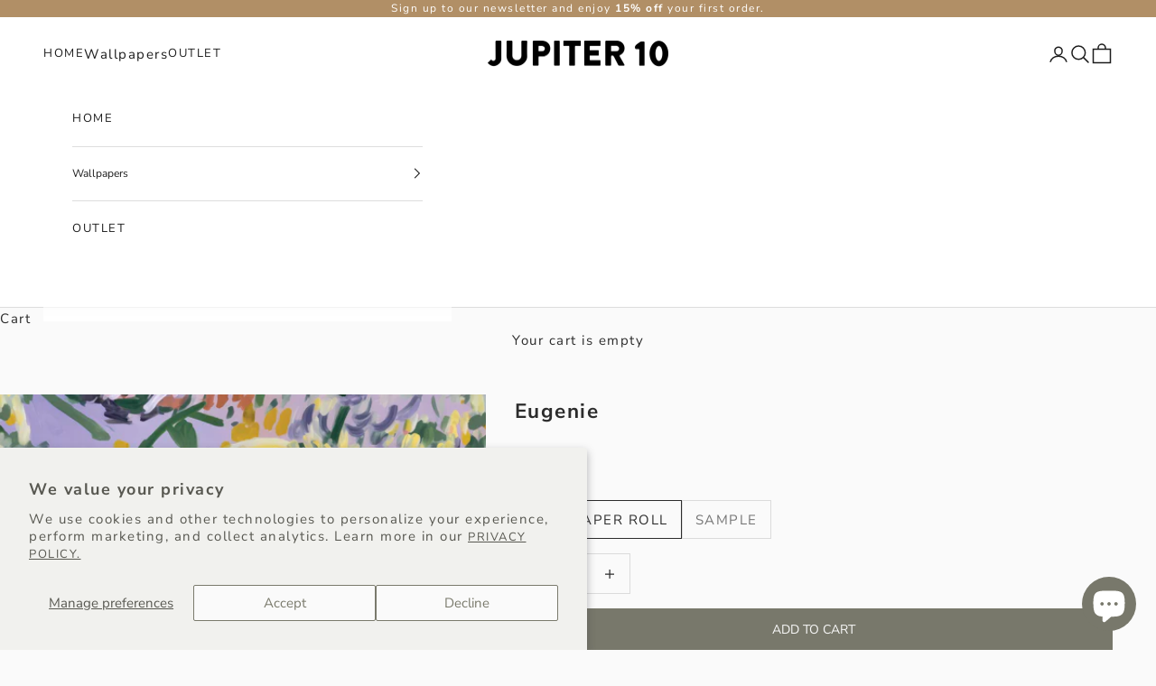

--- FILE ---
content_type: text/html; charset=utf-8
request_url: https://www.jupiter10.com/products/eugenie
body_size: 27888
content:
<!doctype html>

<html class="no-js" lang="en" dir="ltr">
  <head>
    <meta charset="utf-8">
    <meta
      name="viewport"
      content="width=device-width, initial-scale=1.0, height=device-height, minimum-scale=1.0, maximum-scale=5.0"
    >

    <title>
      Eugenie Wallpaper | Jupiter 10
    </title><meta name="description" content="Discover Eugenie from the Bloom collection, a floral wallpaper rich in lilac, white, and peach hues, perfect for a tranquil and stylish space."><link rel="canonical" href="https://www.jupiter10.com/products/eugenie"><link rel="shortcut icon" href="//www.jupiter10.com/cdn/shop/files/favi.png?v=1738614308&width=96">
      <link rel="apple-touch-icon" href="//www.jupiter10.com/cdn/shop/files/favi.png?v=1738614308&width=180"><link rel="preconnect" href="https://fonts.shopifycdn.com" crossorigin><link rel="preload" href="//www.jupiter10.com/cdn/fonts/montserrat/montserrat_n5.07ef3781d9c78c8b93c98419da7ad4fbeebb6635.woff2" as="font" type="font/woff2" crossorigin><link rel="preload" href="//www.jupiter10.com/cdn/fonts/nunito_sans/nunitosans_n4.0276fe080df0ca4e6a22d9cb55aed3ed5ba6b1da.woff2" as="font" type="font/woff2" crossorigin><script async crossorigin fetchpriority="high" src="/cdn/shopifycloud/importmap-polyfill/es-modules-shim.2.4.0.js"></script>
<script
      src="https://cdnjs.cloudflare.com/ajax/libs/jquery/3.7.1/jquery.min.js"
      integrity="sha512-v2CJ7UaYy4JwqLDIrZUI/4hqeoQieOmAZNXBeQyjo21dadnwR+8ZaIJVT8EE2iyI61OV8e6M8PP2/4hpQINQ/g=="
      crossorigin="anonymous"
      referrerpolicy="no-referrer"
    ></script><meta property="og:type" content="product">
  <meta property="og:title" content="Eugenie">
  <meta property="product:price:amount" content="172.00">
  <meta property="product:price:currency" content="GBP"><meta property="og:image" content="http://www.jupiter10.com/cdn/shop/files/EUGENIE-PRINT-JUPITER10.jpg?v=1700092577&width=2048">
  <meta property="og:image:secure_url" content="https://www.jupiter10.com/cdn/shop/files/EUGENIE-PRINT-JUPITER10.jpg?v=1700092577&width=2048">
  <meta property="og:image:width" content="2250">
  <meta property="og:image:height" content="3000"><meta property="og:description" content="Discover Eugenie from the Bloom collection, a floral wallpaper rich in lilac, white, and peach hues, perfect for a tranquil and stylish space."><meta property="og:url" content="https://www.jupiter10.com/products/eugenie">
<meta property="og:site_name" content="Jupiter10"><meta name="twitter:card" content="summary"><meta name="twitter:title" content="Eugenie">
  <meta name="twitter:description" content="





Easy to hang, 150gsm fine grade coated non-woven wallcovering


Roll: 52cm x 10m (20.5” x 11yd)


Coverage: 5.2m² (56ft²)


Pattern repeat: 70cm (27.5”) / Straight across match


Sample size: A3 (12”x 16.5”)


 Made in the UK


Eugenie from the Bloom collection exudes a vibrant yet serene charm that captivates at first glance. Lavish brushstrokes depict flourishing chrysanthemums in shades of soft lilac, creamy white, and subtle peach, harmoniously contrasted against a backdrop of muted lavender. The foliage in tones of sage green and hints of sunny yellow add a touch of freshness, creating a dynamic yet balanced visual feast. This wallpaper embodies the rejuvenating spirit of a spring meadow, offering an uplifting ambience to any space it adorns. Digitally printed with environmentally friendly inks on 100% non-toxic, eco-friendly paper from sustainably managed sources. Free of glass fibres and PVC."><meta name="twitter:image" content="https://www.jupiter10.com/cdn/shop/files/EUGENIE-PRINT-JUPITER10.jpg?crop=center&height=1200&v=1700092577&width=1200">
  <meta name="twitter:image:alt" content="">
  <script type="application/ld+json">
  {
    "@context": "https://schema.org",
    "@type": "Product",
    "productID": 8095073599706,
    "offers": [{
          "@type": "Offer",
          "name": "WALLPAPER ROLL",
          "availability":"https://schema.org/InStock",
          "price": 172.0,
          "priceCurrency": "GBP",
          "priceValidUntil": "2026-02-10","sku": "EUG\/W0296R","gtin": "5060937623906","hasMerchantReturnPolicy": {
              "merchantReturnLink": "https:\/\/www.jupiter10.com\/policies\/refund-policy"
            },"shippingDetails": {
              "shippingSettingsLink": "https:\/\/www.jupiter10.com\/policies\/shipping-policy"
            },"url": "https://www.jupiter10.com/products/eugenie?variant=44195095281882"
        },
{
          "@type": "Offer",
          "name": "SAMPLE",
          "availability":"https://schema.org/InStock",
          "price": 3.0,
          "priceCurrency": "GBP",
          "priceValidUntil": "2026-02-10","sku": "EUG\/W0296S","gtin": "5060937623913","hasMerchantReturnPolicy": {
              "merchantReturnLink": "https:\/\/www.jupiter10.com\/policies\/refund-policy"
            },"shippingDetails": {
              "shippingSettingsLink": "https:\/\/www.jupiter10.com\/policies\/shipping-policy"
            },"url": "https://www.jupiter10.com/products/eugenie?variant=44195095314650"
        }
],"brand": {
      "@type": "Brand",
      "name": "Jupiter10"
    },
    "name": "Eugenie",
    "description": "\n\n\n\n\n\nEasy to hang, 150gsm fine grade coated non-woven wallcovering\n\n\nRoll: 52cm x 10m (20.5” x 11yd)\n\n\nCoverage: 5.2m² (56ft²)\n\n\nPattern repeat: 70cm (27.5”) \/ Straight across match\n\n\nSample size: A3 (12”x 16.5”)\n\n\n Made in the UK\n\n\nEugenie from the Bloom collection exudes a vibrant yet serene charm that captivates at first glance. Lavish brushstrokes depict flourishing chrysanthemums in shades of soft lilac, creamy white, and subtle peach, harmoniously contrasted against a backdrop of muted lavender. The foliage in tones of sage green and hints of sunny yellow add a touch of freshness, creating a dynamic yet balanced visual feast. This wallpaper embodies the rejuvenating spirit of a spring meadow, offering an uplifting ambience to any space it adorns. Digitally printed with environmentally friendly inks on 100% non-toxic, eco-friendly paper from sustainably managed sources. Free of glass fibres and PVC.",
    "category": "Wallpaper",
    "url": "https://www.jupiter10.com/products/eugenie",
    "sku": "EUG\/W0296R","gtin": "5060937623906","weight": {
      "@type": "QuantitativeValue",
      "unitCode": "kg",
      "value": 1.0
      },"image": {
      "@type": "ImageObject",
      "url": "https://www.jupiter10.com/cdn/shop/files/EUGENIE-PRINT-JUPITER10.jpg?v=1700092577&width=1024",
      "image": "https://www.jupiter10.com/cdn/shop/files/EUGENIE-PRINT-JUPITER10.jpg?v=1700092577&width=1024",
      "name": "",
      "width": "1024",
      "height": "1024"
    }
  }
  </script>



  <script type="application/ld+json">
  {
    "@context": "https://schema.org",
    "@type": "BreadcrumbList",
  "itemListElement": [{
      "@type": "ListItem",
      "position": 1,
      "name": "Home",
      "item": "https://www.jupiter10.com"
    },{
          "@type": "ListItem",
          "position": 2,
          "name": "Eugenie",
          "item": "https://www.jupiter10.com/products/eugenie"
        }]
  }
  </script>

<style>/* Typography (heading) */
  @font-face {
  font-family: Montserrat;
  font-weight: 500;
  font-style: normal;
  font-display: fallback;
  src: url("//www.jupiter10.com/cdn/fonts/montserrat/montserrat_n5.07ef3781d9c78c8b93c98419da7ad4fbeebb6635.woff2") format("woff2"),
       url("//www.jupiter10.com/cdn/fonts/montserrat/montserrat_n5.adf9b4bd8b0e4f55a0b203cdd84512667e0d5e4d.woff") format("woff");
}

@font-face {
  font-family: Montserrat;
  font-weight: 500;
  font-style: italic;
  font-display: fallback;
  src: url("//www.jupiter10.com/cdn/fonts/montserrat/montserrat_i5.d3a783eb0cc26f2fda1e99d1dfec3ebaea1dc164.woff2") format("woff2"),
       url("//www.jupiter10.com/cdn/fonts/montserrat/montserrat_i5.76d414ea3d56bb79ef992a9c62dce2e9063bc062.woff") format("woff");
}

/* Typography (body) */
  @font-face {
  font-family: "Nunito Sans";
  font-weight: 400;
  font-style: normal;
  font-display: fallback;
  src: url("//www.jupiter10.com/cdn/fonts/nunito_sans/nunitosans_n4.0276fe080df0ca4e6a22d9cb55aed3ed5ba6b1da.woff2") format("woff2"),
       url("//www.jupiter10.com/cdn/fonts/nunito_sans/nunitosans_n4.b4964bee2f5e7fd9c3826447e73afe2baad607b7.woff") format("woff");
}

@font-face {
  font-family: "Nunito Sans";
  font-weight: 400;
  font-style: italic;
  font-display: fallback;
  src: url("//www.jupiter10.com/cdn/fonts/nunito_sans/nunitosans_i4.6e408730afac1484cf297c30b0e67c86d17fc586.woff2") format("woff2"),
       url("//www.jupiter10.com/cdn/fonts/nunito_sans/nunitosans_i4.c9b6dcbfa43622b39a5990002775a8381942ae38.woff") format("woff");
}

@font-face {
  font-family: "Nunito Sans";
  font-weight: 700;
  font-style: normal;
  font-display: fallback;
  src: url("//www.jupiter10.com/cdn/fonts/nunito_sans/nunitosans_n7.25d963ed46da26098ebeab731e90d8802d989fa5.woff2") format("woff2"),
       url("//www.jupiter10.com/cdn/fonts/nunito_sans/nunitosans_n7.d32e3219b3d2ec82285d3027bd673efc61a996c8.woff") format("woff");
}

@font-face {
  font-family: "Nunito Sans";
  font-weight: 700;
  font-style: italic;
  font-display: fallback;
  src: url("//www.jupiter10.com/cdn/fonts/nunito_sans/nunitosans_i7.8c1124729eec046a321e2424b2acf328c2c12139.woff2") format("woff2"),
       url("//www.jupiter10.com/cdn/fonts/nunito_sans/nunitosans_i7.af4cda04357273e0996d21184432bcb14651a64d.woff") format("woff");
}

:root {
    /* Container */
    --container-max-width: 100%;
    --container-xxs-max-width: 27.5rem; /* 440px */
    --container-xs-max-width: 42.5rem; /* 680px */
    --container-sm-max-width: 61.25rem; /* 980px */
    --container-md-max-width: 71.875rem; /* 1150px */
    --container-lg-max-width: 78.75rem; /* 1260px */
    --container-xl-max-width: 85rem; /* 1360px */
    --container-gutter: 1.25rem;

    --section-vertical-spacing: 2.5rem;
    --section-vertical-spacing-tight:2.5rem;

    --section-stack-gap:2.25rem;
    --section-stack-gap-tight:2.25rem;

    /* Form settings */
    --form-gap: 1.25rem; /* Gap between fieldset and submit button */
    --fieldset-gap: 1rem; /* Gap between each form input within a fieldset */
    --form-control-gap: 0.625rem; /* Gap between input and label (ignored for floating label) */
    --checkbox-control-gap: 0.75rem; /* Horizontal gap between checkbox and its associated label */
    --input-padding-block: 0.65rem; /* Vertical padding for input, textarea and native select */
    --input-padding-inline: 0.8rem; /* Horizontal padding for input, textarea and native select */
    --checkbox-size: 0.875rem; /* Size (width and height) for checkbox */

    /* Other sizes */
    --sticky-area-height: calc(var(--announcement-bar-is-sticky, 0) * var(--announcement-bar-height, 0px) + var(--header-is-sticky, 0) * var(--header-height, 0px));

    /* RTL support */
    --transform-logical-flip: 1;
    --transform-origin-start: left;
    --transform-origin-end: right;

    /**
     * ---------------------------------------------------------------------
     * TYPOGRAPHY
     * ---------------------------------------------------------------------
     */

    /* Font properties */
    --heading-font-family: Montserrat, sans-serif;
    --heading-font-weight: 500;
    --heading-font-style: normal;
    --heading-text-transform: uppercase;
    --heading-letter-spacing: 0.09em;
    --text-font-family: "Nunito Sans", sans-serif;
    --text-font-weight: 400;
    --text-font-style: normal;
    --text-letter-spacing: 0.1em;
    --button-font: var(--text-font-style) var(--text-font-weight) var(--text-sm) / 1.65 var(--text-font-family);
    --button-text-transform: uppercase;
    --button-letter-spacing: 0.0em;

    /* Font sizes */--text-heading-size-factor: 1.1;
    --text-h1: max(0.6875rem, clamp(1.375rem, 1.146341463414634rem + 0.975609756097561vw, 2rem) * var(--text-heading-size-factor));
    --text-h2: max(0.6875rem, clamp(1.25rem, 1.0670731707317074rem + 0.7804878048780488vw, 1.75rem) * var(--text-heading-size-factor));
    --text-h3: max(0.6875rem, clamp(1.125rem, 1.0335365853658536rem + 0.3902439024390244vw, 1.375rem) * var(--text-heading-size-factor));
    --text-h4: max(0.6875rem, clamp(1rem, 0.9542682926829268rem + 0.1951219512195122vw, 1.125rem) * var(--text-heading-size-factor));
    --text-h5: calc(0.875rem * var(--text-heading-size-factor));
    --text-h6: calc(0.75rem * var(--text-heading-size-factor));

    --text-xs: 0.8125rem;
    --text-sm: 0.875rem;
    --text-base: 0.9375rem;
    --text-lg: 1.0625rem;
    --text-xl: 1.1875rem;

    /* Rounded variables (used for border radius) */
    --rounded-full: 9999px;
    --button-border-radius: 0.0rem;
    --input-border-radius: 0.0rem;

    /* Box shadow */
    --shadow-sm: 0 2px 8px rgb(0 0 0 / 0.05);
    --shadow: 0 5px 15px rgb(0 0 0 / 0.05);
    --shadow-md: 0 5px 30px rgb(0 0 0 / 0.05);
    --shadow-block: px px px rgb(var(--text-primary) / 0.0);

    /**
     * ---------------------------------------------------------------------
     * OTHER
     * ---------------------------------------------------------------------
     */

    --checkmark-svg-url: url(//www.jupiter10.com/cdn/shop/t/46/assets/checkmark.svg?v=96426819199899090551709034636);
    --cursor-zoom-in-svg-url: url(//www.jupiter10.com/cdn/shop/t/46/assets/cursor-zoom-in.svg?v=113728580638931023281709136698);
  }

  [dir="rtl"]:root {
    /* RTL support */
    --transform-logical-flip: -1;
    --transform-origin-start: right;
    --transform-origin-end: left;
  }

  @media screen and (min-width: 700px) {
    :root {
      /* Typography (font size) */
      --text-xs: 0.8125rem;
      --text-sm: 0.875rem;
      --text-base: 0.9375rem;
      --text-lg: 1.0625rem;
      --text-xl: 1.3125rem;

      /* Spacing settings */
      --container-gutter: 2rem;
    }
  }

  @media screen and (min-width: 1000px) {
    :root {
      /* Spacing settings */
      --container-gutter: 3rem;

      --section-vertical-spacing: 4rem;
      --section-vertical-spacing-tight: 4rem;

      --section-stack-gap:3rem;
      --section-stack-gap-tight:3rem;
    }
  }:root {/* Overlay used for modal */
    --page-overlay: 0 0 0 / 0.4;

    /* We use the first scheme background as default */
    --page-background: ;

    /* Product colors */
    --on-sale-text: 120 120 107;
    --on-sale-badge-background: 120 120 107;
    --on-sale-badge-text: 255 255 255;
    --sold-out-badge-background: 239 239 239;
    --sold-out-badge-text: 0 0 0 / 0.65;
    --custom-badge-background: 28 28 28;
    --custom-badge-text: 255 255 255;
    --star-color: 28 28 28;

    /* Status colors */
    --success-background: 212 227 203;
    --success-text: 48 122 7;
    --warning-background: 253 241 224;
    --warning-text: 237 138 0;
    --error-background: 243 204 204;
    --error-text: 203 43 43;
  }.color-scheme--scheme-1 {
      /* Color settings */--accent: 120 120 107;
      --text-color: 44 44 44;
      --background: 250 250 250 / 1.0;
      --background-without-opacity: 250 250 250;
      --background-gradient: ;--border-color: 219 219 219;/* Button colors */
      --button-background: 120 120 107;
      --button-text-color: 250 250 250;

      /* Circled buttons */
      --circle-button-background: 255 255 255;
      --circle-button-text-color: 120 120 107;
    }.shopify-section:has(.section-spacing.color-scheme--bg-19247a2159a2df860c61949669e299c4) + .shopify-section:has(.section-spacing.color-scheme--bg-19247a2159a2df860c61949669e299c4:not(.bordered-section)) .section-spacing {
      padding-block-start: 0;
    }.color-scheme--scheme-2 {
      /* Color settings */--accent: 28 28 28;
      --text-color: 28 28 28;
      --background: 255 255 255 / 1.0;
      --background-without-opacity: 255 255 255;
      --background-gradient: ;--border-color: 221 221 221;/* Button colors */
      --button-background: 28 28 28;
      --button-text-color: 255 255 255;

      /* Circled buttons */
      --circle-button-background: 255 255 255;
      --circle-button-text-color: 28 28 28;
    }.shopify-section:has(.section-spacing.color-scheme--bg-54922f2e920ba8346f6dc0fba343d673) + .shopify-section:has(.section-spacing.color-scheme--bg-54922f2e920ba8346f6dc0fba343d673:not(.bordered-section)) .section-spacing {
      padding-block-start: 0;
    }.color-scheme--scheme-3 {
      /* Color settings */--accent: 216 216 207;
      --text-color: 44 44 44;
      --background: 241 241 238 / 1.0;
      --background-without-opacity: 241 241 238;
      --background-gradient: ;--border-color: 211 211 209;/* Button colors */
      --button-background: 216 216 207;
      --button-text-color: 120 120 107;

      /* Circled buttons */
      --circle-button-background: 255 255 255;
      --circle-button-text-color: 28 28 28;
    }.shopify-section:has(.section-spacing.color-scheme--bg-95f346c68865050684c4e3ddc38dd224) + .shopify-section:has(.section-spacing.color-scheme--bg-95f346c68865050684c4e3ddc38dd224:not(.bordered-section)) .section-spacing {
      padding-block-start: 0;
    }.color-scheme--scheme-4 {
      /* Color settings */--accent: 120 120 107;
      --text-color: 28 28 28;
      --background: 216 216 207 / 1.0;
      --background-without-opacity: 216 216 207;
      --background-gradient: ;--border-color: 188 188 180;/* Button colors */
      --button-background: 120 120 107;
      --button-text-color: 239 239 239;

      /* Circled buttons */
      --circle-button-background: 255 255 255;
      --circle-button-text-color: 28 28 28;
    }.shopify-section:has(.section-spacing.color-scheme--bg-33a4d838983981da3076ceb2b560dd6a) + .shopify-section:has(.section-spacing.color-scheme--bg-33a4d838983981da3076ceb2b560dd6a:not(.bordered-section)) .section-spacing {
      padding-block-start: 0;
    }.color-scheme--dialog {
      /* Color settings */--accent: 28 28 28;
      --text-color: 28 28 28;
      --background: 255 255 255 / 1.0;
      --background-without-opacity: 255 255 255;
      --background-gradient: ;--border-color: 221 221 221;/* Button colors */
      --button-background: 28 28 28;
      --button-text-color: 255 255 255;

      /* Circled buttons */
      --circle-button-background: 255 255 255;
      --circle-button-text-color: 28 28 28;
    }
</style><script>
  document.documentElement.classList.replace('no-js', 'js');

  // This allows to expose several variables to the global scope, to be used in scripts
  window.themeVariables = {
    settings: {
      showPageTransition: false,
      pageType: "product",
      moneyFormat: "£{{amount}}",
      moneyWithCurrencyFormat: "£{{amount}} GBP",
      currencyCodeEnabled: false,
      cartType: "drawer",
      staggerMenuApparition: true
    },

    strings: {
      addToCartButton: "Add to cart",
      soldOutButton: "Sold out",
      preOrderButton: "Pre-order",
      unavailableButton: "Unavailable",
      addedToCart: "Added to your cart!",
      closeGallery: "Close gallery",
      zoomGallery: "Zoom picture",
      errorGallery: "Image cannot be loaded",
      soldOutBadge: "Sold out",
      discountBadge: "Save @@",
      sku: "SKU:",
      shippingEstimatorNoResults: "Sorry, we do not ship to your address.",
      shippingEstimatorOneResult: "There is one shipping rate for your address:",
      shippingEstimatorMultipleResults: "There are several shipping rates for your address:",
      shippingEstimatorError: "One or more error occurred while retrieving shipping rates:",
      next: "Next",
      previous: "Previous"
    },

    mediaQueries: {
      'sm': 'screen and (min-width: 700px)',
      'md': 'screen and (min-width: 1000px)',
      'lg': 'screen and (min-width: 1150px)',
      'xl': 'screen and (min-width: 1400px)',
      '2xl': 'screen and (min-width: 1600px)',
      'sm-max': 'screen and (max-width: 699px)',
      'md-max': 'screen and (max-width: 999px)',
      'lg-max': 'screen and (max-width: 1149px)',
      'xl-max': 'screen and (max-width: 1399px)',
      '2xl-max': 'screen and (max-width: 1599px)',
      'motion-safe': '(prefers-reduced-motion: no-preference)',
      'motion-reduce': '(prefers-reduced-motion: reduce)',
      'supports-hover': 'screen and (pointer: fine)',
      'supports-touch': 'screen and (hover: none)'
    }
  };</script><script>
      if (!(HTMLScriptElement.supports && HTMLScriptElement.supports('importmap'))) {
        const importMapPolyfill = document.createElement('script');
        importMapPolyfill.async = true;
        importMapPolyfill.src = "//www.jupiter10.com/cdn/shop/t/46/assets/es-module-shims.min.js?v=46445230004644522171709034636";

        document.head.appendChild(importMapPolyfill);
      }
    </script>

    <script type="importmap">{
        "imports": {
          "vendor": "//www.jupiter10.com/cdn/shop/t/46/assets/vendor.min.js?v=180270185114800816751709034636",
          "theme": "//www.jupiter10.com/cdn/shop/t/46/assets/theme.js?v=2917640849033509971709034636",
          "photoswipe": "//www.jupiter10.com/cdn/shop/t/46/assets/photoswipe.min.js?v=20290624223189769891709034636"
        }
      }
    </script>

    <script type="module" src="//www.jupiter10.com/cdn/shop/t/46/assets/vendor.min.js?v=180270185114800816751709034636"></script>
    <script type="module" src="//www.jupiter10.com/cdn/shop/t/46/assets/theme.js?v=2917640849033509971709034636"></script>

    <script>window.performance && window.performance.mark && window.performance.mark('shopify.content_for_header.start');</script><meta name="google-site-verification" content="Y8-boVHYCnZAMh5ZW1cRdH5c26lfznWq-h6Hojty8IU">
<meta id="shopify-digital-wallet" name="shopify-digital-wallet" content="/50013634724/digital_wallets/dialog">
<meta name="shopify-checkout-api-token" content="5380ef903c7113b0c079ef117179fc05">
<meta id="in-context-paypal-metadata" data-shop-id="50013634724" data-venmo-supported="false" data-environment="production" data-locale="en_US" data-paypal-v4="true" data-currency="GBP">
<link rel="alternate" type="application/json+oembed" href="https://www.jupiter10.com/products/eugenie.oembed">
<script async="async" src="/checkouts/internal/preloads.js?locale=en-GB"></script>
<link rel="preconnect" href="https://shop.app" crossorigin="anonymous">
<script async="async" src="https://shop.app/checkouts/internal/preloads.js?locale=en-GB&shop_id=50013634724" crossorigin="anonymous"></script>
<script id="apple-pay-shop-capabilities" type="application/json">{"shopId":50013634724,"countryCode":"GB","currencyCode":"GBP","merchantCapabilities":["supports3DS"],"merchantId":"gid:\/\/shopify\/Shop\/50013634724","merchantName":"Jupiter10","requiredBillingContactFields":["postalAddress","email","phone"],"requiredShippingContactFields":["postalAddress","email","phone"],"shippingType":"shipping","supportedNetworks":["visa","maestro","masterCard","amex","discover","elo"],"total":{"type":"pending","label":"Jupiter10","amount":"1.00"},"shopifyPaymentsEnabled":true,"supportsSubscriptions":true}</script>
<script id="shopify-features" type="application/json">{"accessToken":"5380ef903c7113b0c079ef117179fc05","betas":["rich-media-storefront-analytics"],"domain":"www.jupiter10.com","predictiveSearch":true,"shopId":50013634724,"locale":"en"}</script>
<script>var Shopify = Shopify || {};
Shopify.shop = "jupiter10.myshopify.com";
Shopify.locale = "en";
Shopify.currency = {"active":"GBP","rate":"1.0"};
Shopify.country = "GB";
Shopify.theme = {"name":"NEW VERSION LIVE Prestige OS 2.0 ","id":140611092698,"schema_name":"Prestige","schema_version":"9.1.0","theme_store_id":855,"role":"main"};
Shopify.theme.handle = "null";
Shopify.theme.style = {"id":null,"handle":null};
Shopify.cdnHost = "www.jupiter10.com/cdn";
Shopify.routes = Shopify.routes || {};
Shopify.routes.root = "/";</script>
<script type="module">!function(o){(o.Shopify=o.Shopify||{}).modules=!0}(window);</script>
<script>!function(o){function n(){var o=[];function n(){o.push(Array.prototype.slice.apply(arguments))}return n.q=o,n}var t=o.Shopify=o.Shopify||{};t.loadFeatures=n(),t.autoloadFeatures=n()}(window);</script>
<script>
  window.ShopifyPay = window.ShopifyPay || {};
  window.ShopifyPay.apiHost = "shop.app\/pay";
  window.ShopifyPay.redirectState = null;
</script>
<script id="shop-js-analytics" type="application/json">{"pageType":"product"}</script>
<script defer="defer" async type="module" src="//www.jupiter10.com/cdn/shopifycloud/shop-js/modules/v2/client.init-shop-cart-sync_BN7fPSNr.en.esm.js"></script>
<script defer="defer" async type="module" src="//www.jupiter10.com/cdn/shopifycloud/shop-js/modules/v2/chunk.common_Cbph3Kss.esm.js"></script>
<script defer="defer" async type="module" src="//www.jupiter10.com/cdn/shopifycloud/shop-js/modules/v2/chunk.modal_DKumMAJ1.esm.js"></script>
<script type="module">
  await import("//www.jupiter10.com/cdn/shopifycloud/shop-js/modules/v2/client.init-shop-cart-sync_BN7fPSNr.en.esm.js");
await import("//www.jupiter10.com/cdn/shopifycloud/shop-js/modules/v2/chunk.common_Cbph3Kss.esm.js");
await import("//www.jupiter10.com/cdn/shopifycloud/shop-js/modules/v2/chunk.modal_DKumMAJ1.esm.js");

  window.Shopify.SignInWithShop?.initShopCartSync?.({"fedCMEnabled":true,"windoidEnabled":true});

</script>
<script>
  window.Shopify = window.Shopify || {};
  if (!window.Shopify.featureAssets) window.Shopify.featureAssets = {};
  window.Shopify.featureAssets['shop-js'] = {"shop-cart-sync":["modules/v2/client.shop-cart-sync_CJVUk8Jm.en.esm.js","modules/v2/chunk.common_Cbph3Kss.esm.js","modules/v2/chunk.modal_DKumMAJ1.esm.js"],"init-fed-cm":["modules/v2/client.init-fed-cm_7Fvt41F4.en.esm.js","modules/v2/chunk.common_Cbph3Kss.esm.js","modules/v2/chunk.modal_DKumMAJ1.esm.js"],"init-shop-email-lookup-coordinator":["modules/v2/client.init-shop-email-lookup-coordinator_Cc088_bR.en.esm.js","modules/v2/chunk.common_Cbph3Kss.esm.js","modules/v2/chunk.modal_DKumMAJ1.esm.js"],"init-windoid":["modules/v2/client.init-windoid_hPopwJRj.en.esm.js","modules/v2/chunk.common_Cbph3Kss.esm.js","modules/v2/chunk.modal_DKumMAJ1.esm.js"],"shop-button":["modules/v2/client.shop-button_B0jaPSNF.en.esm.js","modules/v2/chunk.common_Cbph3Kss.esm.js","modules/v2/chunk.modal_DKumMAJ1.esm.js"],"shop-cash-offers":["modules/v2/client.shop-cash-offers_DPIskqss.en.esm.js","modules/v2/chunk.common_Cbph3Kss.esm.js","modules/v2/chunk.modal_DKumMAJ1.esm.js"],"shop-toast-manager":["modules/v2/client.shop-toast-manager_CK7RT69O.en.esm.js","modules/v2/chunk.common_Cbph3Kss.esm.js","modules/v2/chunk.modal_DKumMAJ1.esm.js"],"init-shop-cart-sync":["modules/v2/client.init-shop-cart-sync_BN7fPSNr.en.esm.js","modules/v2/chunk.common_Cbph3Kss.esm.js","modules/v2/chunk.modal_DKumMAJ1.esm.js"],"init-customer-accounts-sign-up":["modules/v2/client.init-customer-accounts-sign-up_CfPf4CXf.en.esm.js","modules/v2/client.shop-login-button_DeIztwXF.en.esm.js","modules/v2/chunk.common_Cbph3Kss.esm.js","modules/v2/chunk.modal_DKumMAJ1.esm.js"],"pay-button":["modules/v2/client.pay-button_CgIwFSYN.en.esm.js","modules/v2/chunk.common_Cbph3Kss.esm.js","modules/v2/chunk.modal_DKumMAJ1.esm.js"],"init-customer-accounts":["modules/v2/client.init-customer-accounts_DQ3x16JI.en.esm.js","modules/v2/client.shop-login-button_DeIztwXF.en.esm.js","modules/v2/chunk.common_Cbph3Kss.esm.js","modules/v2/chunk.modal_DKumMAJ1.esm.js"],"avatar":["modules/v2/client.avatar_BTnouDA3.en.esm.js"],"init-shop-for-new-customer-accounts":["modules/v2/client.init-shop-for-new-customer-accounts_CsZy_esa.en.esm.js","modules/v2/client.shop-login-button_DeIztwXF.en.esm.js","modules/v2/chunk.common_Cbph3Kss.esm.js","modules/v2/chunk.modal_DKumMAJ1.esm.js"],"shop-follow-button":["modules/v2/client.shop-follow-button_BRMJjgGd.en.esm.js","modules/v2/chunk.common_Cbph3Kss.esm.js","modules/v2/chunk.modal_DKumMAJ1.esm.js"],"checkout-modal":["modules/v2/client.checkout-modal_B9Drz_yf.en.esm.js","modules/v2/chunk.common_Cbph3Kss.esm.js","modules/v2/chunk.modal_DKumMAJ1.esm.js"],"shop-login-button":["modules/v2/client.shop-login-button_DeIztwXF.en.esm.js","modules/v2/chunk.common_Cbph3Kss.esm.js","modules/v2/chunk.modal_DKumMAJ1.esm.js"],"lead-capture":["modules/v2/client.lead-capture_DXYzFM3R.en.esm.js","modules/v2/chunk.common_Cbph3Kss.esm.js","modules/v2/chunk.modal_DKumMAJ1.esm.js"],"shop-login":["modules/v2/client.shop-login_CA5pJqmO.en.esm.js","modules/v2/chunk.common_Cbph3Kss.esm.js","modules/v2/chunk.modal_DKumMAJ1.esm.js"],"payment-terms":["modules/v2/client.payment-terms_BxzfvcZJ.en.esm.js","modules/v2/chunk.common_Cbph3Kss.esm.js","modules/v2/chunk.modal_DKumMAJ1.esm.js"]};
</script>
<script>(function() {
  var isLoaded = false;
  function asyncLoad() {
    if (isLoaded) return;
    isLoaded = true;
    var urls = ["https:\/\/acdn.goldendev.win\/shopify\/add-to-cart\/js\/add-to-cart.js?shop=jupiter10.myshopify.com","https:\/\/woolyfeed-tags.nyc3.cdn.digitaloceanspaces.com\/jupiter10.myshopify.com\/4484002930.js?shop=jupiter10.myshopify.com","https:\/\/storage.nfcube.com\/instafeed-a1c4ed3ad027fb0976a4ebbb0912923b.js?shop=jupiter10.myshopify.com"];
    for (var i = 0; i < urls.length; i++) {
      var s = document.createElement('script');
      s.type = 'text/javascript';
      s.async = true;
      s.src = urls[i];
      var x = document.getElementsByTagName('script')[0];
      x.parentNode.insertBefore(s, x);
    }
  };
  if(window.attachEvent) {
    window.attachEvent('onload', asyncLoad);
  } else {
    window.addEventListener('load', asyncLoad, false);
  }
})();</script>
<script id="__st">var __st={"a":50013634724,"offset":0,"reqid":"d57b19ed-c61f-4ae7-8c31-c7743e219b20-1769881706","pageurl":"www.jupiter10.com\/products\/eugenie","u":"9908442b117c","p":"product","rtyp":"product","rid":8095073599706};</script>
<script>window.ShopifyPaypalV4VisibilityTracking = true;</script>
<script id="captcha-bootstrap">!function(){'use strict';const t='contact',e='account',n='new_comment',o=[[t,t],['blogs',n],['comments',n],[t,'customer']],c=[[e,'customer_login'],[e,'guest_login'],[e,'recover_customer_password'],[e,'create_customer']],r=t=>t.map((([t,e])=>`form[action*='/${t}']:not([data-nocaptcha='true']) input[name='form_type'][value='${e}']`)).join(','),a=t=>()=>t?[...document.querySelectorAll(t)].map((t=>t.form)):[];function s(){const t=[...o],e=r(t);return a(e)}const i='password',u='form_key',d=['recaptcha-v3-token','g-recaptcha-response','h-captcha-response',i],f=()=>{try{return window.sessionStorage}catch{return}},m='__shopify_v',_=t=>t.elements[u];function p(t,e,n=!1){try{const o=window.sessionStorage,c=JSON.parse(o.getItem(e)),{data:r}=function(t){const{data:e,action:n}=t;return t[m]||n?{data:e,action:n}:{data:t,action:n}}(c);for(const[e,n]of Object.entries(r))t.elements[e]&&(t.elements[e].value=n);n&&o.removeItem(e)}catch(o){console.error('form repopulation failed',{error:o})}}const l='form_type',E='cptcha';function T(t){t.dataset[E]=!0}const w=window,h=w.document,L='Shopify',v='ce_forms',y='captcha';let A=!1;((t,e)=>{const n=(g='f06e6c50-85a8-45c8-87d0-21a2b65856fe',I='https://cdn.shopify.com/shopifycloud/storefront-forms-hcaptcha/ce_storefront_forms_captcha_hcaptcha.v1.5.2.iife.js',D={infoText:'Protected by hCaptcha',privacyText:'Privacy',termsText:'Terms'},(t,e,n)=>{const o=w[L][v],c=o.bindForm;if(c)return c(t,g,e,D).then(n);var r;o.q.push([[t,g,e,D],n]),r=I,A||(h.body.append(Object.assign(h.createElement('script'),{id:'captcha-provider',async:!0,src:r})),A=!0)});var g,I,D;w[L]=w[L]||{},w[L][v]=w[L][v]||{},w[L][v].q=[],w[L][y]=w[L][y]||{},w[L][y].protect=function(t,e){n(t,void 0,e),T(t)},Object.freeze(w[L][y]),function(t,e,n,w,h,L){const[v,y,A,g]=function(t,e,n){const i=e?o:[],u=t?c:[],d=[...i,...u],f=r(d),m=r(i),_=r(d.filter((([t,e])=>n.includes(e))));return[a(f),a(m),a(_),s()]}(w,h,L),I=t=>{const e=t.target;return e instanceof HTMLFormElement?e:e&&e.form},D=t=>v().includes(t);t.addEventListener('submit',(t=>{const e=I(t);if(!e)return;const n=D(e)&&!e.dataset.hcaptchaBound&&!e.dataset.recaptchaBound,o=_(e),c=g().includes(e)&&(!o||!o.value);(n||c)&&t.preventDefault(),c&&!n&&(function(t){try{if(!f())return;!function(t){const e=f();if(!e)return;const n=_(t);if(!n)return;const o=n.value;o&&e.removeItem(o)}(t);const e=Array.from(Array(32),(()=>Math.random().toString(36)[2])).join('');!function(t,e){_(t)||t.append(Object.assign(document.createElement('input'),{type:'hidden',name:u})),t.elements[u].value=e}(t,e),function(t,e){const n=f();if(!n)return;const o=[...t.querySelectorAll(`input[type='${i}']`)].map((({name:t})=>t)),c=[...d,...o],r={};for(const[a,s]of new FormData(t).entries())c.includes(a)||(r[a]=s);n.setItem(e,JSON.stringify({[m]:1,action:t.action,data:r}))}(t,e)}catch(e){console.error('failed to persist form',e)}}(e),e.submit())}));const S=(t,e)=>{t&&!t.dataset[E]&&(n(t,e.some((e=>e===t))),T(t))};for(const o of['focusin','change'])t.addEventListener(o,(t=>{const e=I(t);D(e)&&S(e,y())}));const B=e.get('form_key'),M=e.get(l),P=B&&M;t.addEventListener('DOMContentLoaded',(()=>{const t=y();if(P)for(const e of t)e.elements[l].value===M&&p(e,B);[...new Set([...A(),...v().filter((t=>'true'===t.dataset.shopifyCaptcha))])].forEach((e=>S(e,t)))}))}(h,new URLSearchParams(w.location.search),n,t,e,['guest_login'])})(!1,!0)}();</script>
<script integrity="sha256-4kQ18oKyAcykRKYeNunJcIwy7WH5gtpwJnB7kiuLZ1E=" data-source-attribution="shopify.loadfeatures" defer="defer" src="//www.jupiter10.com/cdn/shopifycloud/storefront/assets/storefront/load_feature-a0a9edcb.js" crossorigin="anonymous"></script>
<script crossorigin="anonymous" defer="defer" src="//www.jupiter10.com/cdn/shopifycloud/storefront/assets/shopify_pay/storefront-65b4c6d7.js?v=20250812"></script>
<script data-source-attribution="shopify.dynamic_checkout.dynamic.init">var Shopify=Shopify||{};Shopify.PaymentButton=Shopify.PaymentButton||{isStorefrontPortableWallets:!0,init:function(){window.Shopify.PaymentButton.init=function(){};var t=document.createElement("script");t.src="https://www.jupiter10.com/cdn/shopifycloud/portable-wallets/latest/portable-wallets.en.js",t.type="module",document.head.appendChild(t)}};
</script>
<script data-source-attribution="shopify.dynamic_checkout.buyer_consent">
  function portableWalletsHideBuyerConsent(e){var t=document.getElementById("shopify-buyer-consent"),n=document.getElementById("shopify-subscription-policy-button");t&&n&&(t.classList.add("hidden"),t.setAttribute("aria-hidden","true"),n.removeEventListener("click",e))}function portableWalletsShowBuyerConsent(e){var t=document.getElementById("shopify-buyer-consent"),n=document.getElementById("shopify-subscription-policy-button");t&&n&&(t.classList.remove("hidden"),t.removeAttribute("aria-hidden"),n.addEventListener("click",e))}window.Shopify?.PaymentButton&&(window.Shopify.PaymentButton.hideBuyerConsent=portableWalletsHideBuyerConsent,window.Shopify.PaymentButton.showBuyerConsent=portableWalletsShowBuyerConsent);
</script>
<script data-source-attribution="shopify.dynamic_checkout.cart.bootstrap">document.addEventListener("DOMContentLoaded",(function(){function t(){return document.querySelector("shopify-accelerated-checkout-cart, shopify-accelerated-checkout")}if(t())Shopify.PaymentButton.init();else{new MutationObserver((function(e,n){t()&&(Shopify.PaymentButton.init(),n.disconnect())})).observe(document.body,{childList:!0,subtree:!0})}}));
</script>
<script id='scb4127' type='text/javascript' async='' src='https://www.jupiter10.com/cdn/shopifycloud/privacy-banner/storefront-banner.js'></script><link id="shopify-accelerated-checkout-styles" rel="stylesheet" media="screen" href="https://www.jupiter10.com/cdn/shopifycloud/portable-wallets/latest/accelerated-checkout-backwards-compat.css" crossorigin="anonymous">
<style id="shopify-accelerated-checkout-cart">
        #shopify-buyer-consent {
  margin-top: 1em;
  display: inline-block;
  width: 100%;
}

#shopify-buyer-consent.hidden {
  display: none;
}

#shopify-subscription-policy-button {
  background: none;
  border: none;
  padding: 0;
  text-decoration: underline;
  font-size: inherit;
  cursor: pointer;
}

#shopify-subscription-policy-button::before {
  box-shadow: none;
}

      </style>

<script>window.performance && window.performance.mark && window.performance.mark('shopify.content_for_header.end');</script>
<link href="//www.jupiter10.com/cdn/shop/t/46/assets/theme.css?v=122858691975747640461709297194" rel="stylesheet" type="text/css" media="all" /><!-- BEGIN app block: shopify://apps/add-to-cart-button/blocks/script-append/240c2684-721f-4128-8d32-4d6424731474 --><script>
	/**
	*	Add to cart script loader.
	*	version number: 4.0
	*	https://apps.shopify.com/add-to-cart
	*/
	(function(){
		var loadScript=function(a,b){var c=document.createElement("script");c.type="text/javascript",c.readyState?c.onreadystatechange=function(){("loaded"==c.readyState||"complete"==c.readyState)&&(c.onreadystatechange=null,b())}:c.onload=function(){b()},c.src=a,document.getElementsByTagName("head")[0].appendChild(c)};
		// Set variable to prevent the other loader from requesting the same resources
		window.addtc_button_app_block_loader = true;
		appendScriptUrl('jupiter10.myshopify.com');

		// get script url and append timestamp of last change
		function appendScriptUrl(shop) {

			var timeStamp = Math.floor(Date.now() / (1000*60*1));
			var timestampUrl = 'https://www.goldendev.win/shopify/add-to-cart/shop/status/'+shop+'.js?'+timeStamp;

			loadScript(timestampUrl, function() {
				// append app script
				if (typeof addtc_settings_updated == 'undefined') {
					console.log('settings are undefined');
					addtc_settings_updated = 'default-by-script';
				}
				var scriptUrl = "https://acdn.goldendev.win/shopify/add-to-cart/js/add-to-cart-script.js?shop="+shop+"&"+addtc_settings_updated;
				loadScript(scriptUrl, function(){});
			});
		}
	})();
</script>

<!-- END app block --><script src="https://cdn.shopify.com/extensions/019bff7b-3245-7add-8604-cd05c06314d2/cartbite-77/assets/cartbite-embed.js" type="text/javascript" defer="defer"></script>
<script src="https://cdn.shopify.com/extensions/e8878072-2f6b-4e89-8082-94b04320908d/inbox-1254/assets/inbox-chat-loader.js" type="text/javascript" defer="defer"></script>
<link href="https://monorail-edge.shopifysvc.com" rel="dns-prefetch">
<script>(function(){if ("sendBeacon" in navigator && "performance" in window) {try {var session_token_from_headers = performance.getEntriesByType('navigation')[0].serverTiming.find(x => x.name == '_s').description;} catch {var session_token_from_headers = undefined;}var session_cookie_matches = document.cookie.match(/_shopify_s=([^;]*)/);var session_token_from_cookie = session_cookie_matches && session_cookie_matches.length === 2 ? session_cookie_matches[1] : "";var session_token = session_token_from_headers || session_token_from_cookie || "";function handle_abandonment_event(e) {var entries = performance.getEntries().filter(function(entry) {return /monorail-edge.shopifysvc.com/.test(entry.name);});if (!window.abandonment_tracked && entries.length === 0) {window.abandonment_tracked = true;var currentMs = Date.now();var navigation_start = performance.timing.navigationStart;var payload = {shop_id: 50013634724,url: window.location.href,navigation_start,duration: currentMs - navigation_start,session_token,page_type: "product"};window.navigator.sendBeacon("https://monorail-edge.shopifysvc.com/v1/produce", JSON.stringify({schema_id: "online_store_buyer_site_abandonment/1.1",payload: payload,metadata: {event_created_at_ms: currentMs,event_sent_at_ms: currentMs}}));}}window.addEventListener('pagehide', handle_abandonment_event);}}());</script>
<script id="web-pixels-manager-setup">(function e(e,d,r,n,o){if(void 0===o&&(o={}),!Boolean(null===(a=null===(i=window.Shopify)||void 0===i?void 0:i.analytics)||void 0===a?void 0:a.replayQueue)){var i,a;window.Shopify=window.Shopify||{};var t=window.Shopify;t.analytics=t.analytics||{};var s=t.analytics;s.replayQueue=[],s.publish=function(e,d,r){return s.replayQueue.push([e,d,r]),!0};try{self.performance.mark("wpm:start")}catch(e){}var l=function(){var e={modern:/Edge?\/(1{2}[4-9]|1[2-9]\d|[2-9]\d{2}|\d{4,})\.\d+(\.\d+|)|Firefox\/(1{2}[4-9]|1[2-9]\d|[2-9]\d{2}|\d{4,})\.\d+(\.\d+|)|Chrom(ium|e)\/(9{2}|\d{3,})\.\d+(\.\d+|)|(Maci|X1{2}).+ Version\/(15\.\d+|(1[6-9]|[2-9]\d|\d{3,})\.\d+)([,.]\d+|)( \(\w+\)|)( Mobile\/\w+|) Safari\/|Chrome.+OPR\/(9{2}|\d{3,})\.\d+\.\d+|(CPU[ +]OS|iPhone[ +]OS|CPU[ +]iPhone|CPU IPhone OS|CPU iPad OS)[ +]+(15[._]\d+|(1[6-9]|[2-9]\d|\d{3,})[._]\d+)([._]\d+|)|Android:?[ /-](13[3-9]|1[4-9]\d|[2-9]\d{2}|\d{4,})(\.\d+|)(\.\d+|)|Android.+Firefox\/(13[5-9]|1[4-9]\d|[2-9]\d{2}|\d{4,})\.\d+(\.\d+|)|Android.+Chrom(ium|e)\/(13[3-9]|1[4-9]\d|[2-9]\d{2}|\d{4,})\.\d+(\.\d+|)|SamsungBrowser\/([2-9]\d|\d{3,})\.\d+/,legacy:/Edge?\/(1[6-9]|[2-9]\d|\d{3,})\.\d+(\.\d+|)|Firefox\/(5[4-9]|[6-9]\d|\d{3,})\.\d+(\.\d+|)|Chrom(ium|e)\/(5[1-9]|[6-9]\d|\d{3,})\.\d+(\.\d+|)([\d.]+$|.*Safari\/(?![\d.]+ Edge\/[\d.]+$))|(Maci|X1{2}).+ Version\/(10\.\d+|(1[1-9]|[2-9]\d|\d{3,})\.\d+)([,.]\d+|)( \(\w+\)|)( Mobile\/\w+|) Safari\/|Chrome.+OPR\/(3[89]|[4-9]\d|\d{3,})\.\d+\.\d+|(CPU[ +]OS|iPhone[ +]OS|CPU[ +]iPhone|CPU IPhone OS|CPU iPad OS)[ +]+(10[._]\d+|(1[1-9]|[2-9]\d|\d{3,})[._]\d+)([._]\d+|)|Android:?[ /-](13[3-9]|1[4-9]\d|[2-9]\d{2}|\d{4,})(\.\d+|)(\.\d+|)|Mobile Safari.+OPR\/([89]\d|\d{3,})\.\d+\.\d+|Android.+Firefox\/(13[5-9]|1[4-9]\d|[2-9]\d{2}|\d{4,})\.\d+(\.\d+|)|Android.+Chrom(ium|e)\/(13[3-9]|1[4-9]\d|[2-9]\d{2}|\d{4,})\.\d+(\.\d+|)|Android.+(UC? ?Browser|UCWEB|U3)[ /]?(15\.([5-9]|\d{2,})|(1[6-9]|[2-9]\d|\d{3,})\.\d+)\.\d+|SamsungBrowser\/(5\.\d+|([6-9]|\d{2,})\.\d+)|Android.+MQ{2}Browser\/(14(\.(9|\d{2,})|)|(1[5-9]|[2-9]\d|\d{3,})(\.\d+|))(\.\d+|)|K[Aa][Ii]OS\/(3\.\d+|([4-9]|\d{2,})\.\d+)(\.\d+|)/},d=e.modern,r=e.legacy,n=navigator.userAgent;return n.match(d)?"modern":n.match(r)?"legacy":"unknown"}(),u="modern"===l?"modern":"legacy",c=(null!=n?n:{modern:"",legacy:""})[u],f=function(e){return[e.baseUrl,"/wpm","/b",e.hashVersion,"modern"===e.buildTarget?"m":"l",".js"].join("")}({baseUrl:d,hashVersion:r,buildTarget:u}),m=function(e){var d=e.version,r=e.bundleTarget,n=e.surface,o=e.pageUrl,i=e.monorailEndpoint;return{emit:function(e){var a=e.status,t=e.errorMsg,s=(new Date).getTime(),l=JSON.stringify({metadata:{event_sent_at_ms:s},events:[{schema_id:"web_pixels_manager_load/3.1",payload:{version:d,bundle_target:r,page_url:o,status:a,surface:n,error_msg:t},metadata:{event_created_at_ms:s}}]});if(!i)return console&&console.warn&&console.warn("[Web Pixels Manager] No Monorail endpoint provided, skipping logging."),!1;try{return self.navigator.sendBeacon.bind(self.navigator)(i,l)}catch(e){}var u=new XMLHttpRequest;try{return u.open("POST",i,!0),u.setRequestHeader("Content-Type","text/plain"),u.send(l),!0}catch(e){return console&&console.warn&&console.warn("[Web Pixels Manager] Got an unhandled error while logging to Monorail."),!1}}}}({version:r,bundleTarget:l,surface:e.surface,pageUrl:self.location.href,monorailEndpoint:e.monorailEndpoint});try{o.browserTarget=l,function(e){var d=e.src,r=e.async,n=void 0===r||r,o=e.onload,i=e.onerror,a=e.sri,t=e.scriptDataAttributes,s=void 0===t?{}:t,l=document.createElement("script"),u=document.querySelector("head"),c=document.querySelector("body");if(l.async=n,l.src=d,a&&(l.integrity=a,l.crossOrigin="anonymous"),s)for(var f in s)if(Object.prototype.hasOwnProperty.call(s,f))try{l.dataset[f]=s[f]}catch(e){}if(o&&l.addEventListener("load",o),i&&l.addEventListener("error",i),u)u.appendChild(l);else{if(!c)throw new Error("Did not find a head or body element to append the script");c.appendChild(l)}}({src:f,async:!0,onload:function(){if(!function(){var e,d;return Boolean(null===(d=null===(e=window.Shopify)||void 0===e?void 0:e.analytics)||void 0===d?void 0:d.initialized)}()){var d=window.webPixelsManager.init(e)||void 0;if(d){var r=window.Shopify.analytics;r.replayQueue.forEach((function(e){var r=e[0],n=e[1],o=e[2];d.publishCustomEvent(r,n,o)})),r.replayQueue=[],r.publish=d.publishCustomEvent,r.visitor=d.visitor,r.initialized=!0}}},onerror:function(){return m.emit({status:"failed",errorMsg:"".concat(f," has failed to load")})},sri:function(e){var d=/^sha384-[A-Za-z0-9+/=]+$/;return"string"==typeof e&&d.test(e)}(c)?c:"",scriptDataAttributes:o}),m.emit({status:"loading"})}catch(e){m.emit({status:"failed",errorMsg:(null==e?void 0:e.message)||"Unknown error"})}}})({shopId: 50013634724,storefrontBaseUrl: "https://www.jupiter10.com",extensionsBaseUrl: "https://extensions.shopifycdn.com/cdn/shopifycloud/web-pixels-manager",monorailEndpoint: "https://monorail-edge.shopifysvc.com/unstable/produce_batch",surface: "storefront-renderer",enabledBetaFlags: ["2dca8a86"],webPixelsConfigList: [{"id":"460325082","configuration":"{\"config\":\"{\\\"pixel_id\\\":\\\"G-BHXJ9X0FRR\\\",\\\"target_country\\\":\\\"GB\\\",\\\"gtag_events\\\":[{\\\"type\\\":\\\"begin_checkout\\\",\\\"action_label\\\":\\\"G-BHXJ9X0FRR\\\"},{\\\"type\\\":\\\"search\\\",\\\"action_label\\\":\\\"G-BHXJ9X0FRR\\\"},{\\\"type\\\":\\\"view_item\\\",\\\"action_label\\\":[\\\"G-BHXJ9X0FRR\\\",\\\"MC-JFSPQ6THW9\\\"]},{\\\"type\\\":\\\"purchase\\\",\\\"action_label\\\":[\\\"G-BHXJ9X0FRR\\\",\\\"MC-JFSPQ6THW9\\\"]},{\\\"type\\\":\\\"page_view\\\",\\\"action_label\\\":[\\\"G-BHXJ9X0FRR\\\",\\\"MC-JFSPQ6THW9\\\"]},{\\\"type\\\":\\\"add_payment_info\\\",\\\"action_label\\\":\\\"G-BHXJ9X0FRR\\\"},{\\\"type\\\":\\\"add_to_cart\\\",\\\"action_label\\\":\\\"G-BHXJ9X0FRR\\\"}],\\\"enable_monitoring_mode\\\":false}\"}","eventPayloadVersion":"v1","runtimeContext":"OPEN","scriptVersion":"b2a88bafab3e21179ed38636efcd8a93","type":"APP","apiClientId":1780363,"privacyPurposes":[],"dataSharingAdjustments":{"protectedCustomerApprovalScopes":["read_customer_address","read_customer_email","read_customer_name","read_customer_personal_data","read_customer_phone"]}},{"id":"176750810","configuration":"{\"pixel_id\":\"2142973399278919\",\"pixel_type\":\"facebook_pixel\",\"metaapp_system_user_token\":\"-\"}","eventPayloadVersion":"v1","runtimeContext":"OPEN","scriptVersion":"ca16bc87fe92b6042fbaa3acc2fbdaa6","type":"APP","apiClientId":2329312,"privacyPurposes":["ANALYTICS","MARKETING","SALE_OF_DATA"],"dataSharingAdjustments":{"protectedCustomerApprovalScopes":["read_customer_address","read_customer_email","read_customer_name","read_customer_personal_data","read_customer_phone"]}},{"id":"126681306","configuration":"{\"accountID\":\"50013634724\"}","eventPayloadVersion":"v1","runtimeContext":"STRICT","scriptVersion":"3c72ff377e9d92ad2f15992c3c493e7f","type":"APP","apiClientId":5263155,"privacyPurposes":[],"dataSharingAdjustments":{"protectedCustomerApprovalScopes":["read_customer_address","read_customer_email","read_customer_name","read_customer_personal_data","read_customer_phone"]}},{"id":"107479258","configuration":"{\"myshopifyDomain\":\"jupiter10.myshopify.com\"}","eventPayloadVersion":"v1","runtimeContext":"STRICT","scriptVersion":"23b97d18e2aa74363140dc29c9284e87","type":"APP","apiClientId":2775569,"privacyPurposes":["ANALYTICS","MARKETING","SALE_OF_DATA"],"dataSharingAdjustments":{"protectedCustomerApprovalScopes":["read_customer_address","read_customer_email","read_customer_name","read_customer_phone","read_customer_personal_data"]}},{"id":"72712410","configuration":"{\"tagID\":\"2613097254439\"}","eventPayloadVersion":"v1","runtimeContext":"STRICT","scriptVersion":"18031546ee651571ed29edbe71a3550b","type":"APP","apiClientId":3009811,"privacyPurposes":["ANALYTICS","MARKETING","SALE_OF_DATA"],"dataSharingAdjustments":{"protectedCustomerApprovalScopes":["read_customer_address","read_customer_email","read_customer_name","read_customer_personal_data","read_customer_phone"]}},{"id":"28475610","eventPayloadVersion":"1","runtimeContext":"LAX","scriptVersion":"1","type":"CUSTOM","privacyPurposes":["ANALYTICS","MARKETING","SALE_OF_DATA"],"name":"Purchase"},{"id":"shopify-app-pixel","configuration":"{}","eventPayloadVersion":"v1","runtimeContext":"STRICT","scriptVersion":"0450","apiClientId":"shopify-pixel","type":"APP","privacyPurposes":["ANALYTICS","MARKETING"]},{"id":"shopify-custom-pixel","eventPayloadVersion":"v1","runtimeContext":"LAX","scriptVersion":"0450","apiClientId":"shopify-pixel","type":"CUSTOM","privacyPurposes":["ANALYTICS","MARKETING"]}],isMerchantRequest: false,initData: {"shop":{"name":"Jupiter10","paymentSettings":{"currencyCode":"GBP"},"myshopifyDomain":"jupiter10.myshopify.com","countryCode":"GB","storefrontUrl":"https:\/\/www.jupiter10.com"},"customer":null,"cart":null,"checkout":null,"productVariants":[{"price":{"amount":172.0,"currencyCode":"GBP"},"product":{"title":"Eugenie","vendor":"Jupiter10","id":"8095073599706","untranslatedTitle":"Eugenie","url":"\/products\/eugenie","type":"Wallpaper"},"id":"44195095281882","image":{"src":"\/\/www.jupiter10.com\/cdn\/shop\/files\/EUGENIE-PRINT-JUPITER10.jpg?v=1700092577"},"sku":"EUG\/W0296R","title":"WALLPAPER ROLL","untranslatedTitle":"WALLPAPER ROLL"},{"price":{"amount":3.0,"currencyCode":"GBP"},"product":{"title":"Eugenie","vendor":"Jupiter10","id":"8095073599706","untranslatedTitle":"Eugenie","url":"\/products\/eugenie","type":"Wallpaper"},"id":"44195095314650","image":{"src":"\/\/www.jupiter10.com\/cdn\/shop\/files\/EUGENIE-ROLL-JUPITER10.jpg?v=1769088024"},"sku":"EUG\/W0296S","title":"SAMPLE","untranslatedTitle":"SAMPLE"}],"purchasingCompany":null},},"https://www.jupiter10.com/cdn","1d2a099fw23dfb22ep557258f5m7a2edbae",{"modern":"","legacy":""},{"shopId":"50013634724","storefrontBaseUrl":"https:\/\/www.jupiter10.com","extensionBaseUrl":"https:\/\/extensions.shopifycdn.com\/cdn\/shopifycloud\/web-pixels-manager","surface":"storefront-renderer","enabledBetaFlags":"[\"2dca8a86\"]","isMerchantRequest":"false","hashVersion":"1d2a099fw23dfb22ep557258f5m7a2edbae","publish":"custom","events":"[[\"page_viewed\",{}],[\"product_viewed\",{\"productVariant\":{\"price\":{\"amount\":172.0,\"currencyCode\":\"GBP\"},\"product\":{\"title\":\"Eugenie\",\"vendor\":\"Jupiter10\",\"id\":\"8095073599706\",\"untranslatedTitle\":\"Eugenie\",\"url\":\"\/products\/eugenie\",\"type\":\"Wallpaper\"},\"id\":\"44195095281882\",\"image\":{\"src\":\"\/\/www.jupiter10.com\/cdn\/shop\/files\/EUGENIE-PRINT-JUPITER10.jpg?v=1700092577\"},\"sku\":\"EUG\/W0296R\",\"title\":\"WALLPAPER ROLL\",\"untranslatedTitle\":\"WALLPAPER ROLL\"}}]]"});</script><script>
  window.ShopifyAnalytics = window.ShopifyAnalytics || {};
  window.ShopifyAnalytics.meta = window.ShopifyAnalytics.meta || {};
  window.ShopifyAnalytics.meta.currency = 'GBP';
  var meta = {"product":{"id":8095073599706,"gid":"gid:\/\/shopify\/Product\/8095073599706","vendor":"Jupiter10","type":"Wallpaper","handle":"eugenie","variants":[{"id":44195095281882,"price":17200,"name":"Eugenie - WALLPAPER ROLL","public_title":"WALLPAPER ROLL","sku":"EUG\/W0296R"},{"id":44195095314650,"price":300,"name":"Eugenie - SAMPLE","public_title":"SAMPLE","sku":"EUG\/W0296S"}],"remote":false},"page":{"pageType":"product","resourceType":"product","resourceId":8095073599706,"requestId":"d57b19ed-c61f-4ae7-8c31-c7743e219b20-1769881706"}};
  for (var attr in meta) {
    window.ShopifyAnalytics.meta[attr] = meta[attr];
  }
</script>
<script class="analytics">
  (function () {
    var customDocumentWrite = function(content) {
      var jquery = null;

      if (window.jQuery) {
        jquery = window.jQuery;
      } else if (window.Checkout && window.Checkout.$) {
        jquery = window.Checkout.$;
      }

      if (jquery) {
        jquery('body').append(content);
      }
    };

    var hasLoggedConversion = function(token) {
      if (token) {
        return document.cookie.indexOf('loggedConversion=' + token) !== -1;
      }
      return false;
    }

    var setCookieIfConversion = function(token) {
      if (token) {
        var twoMonthsFromNow = new Date(Date.now());
        twoMonthsFromNow.setMonth(twoMonthsFromNow.getMonth() + 2);

        document.cookie = 'loggedConversion=' + token + '; expires=' + twoMonthsFromNow;
      }
    }

    var trekkie = window.ShopifyAnalytics.lib = window.trekkie = window.trekkie || [];
    if (trekkie.integrations) {
      return;
    }
    trekkie.methods = [
      'identify',
      'page',
      'ready',
      'track',
      'trackForm',
      'trackLink'
    ];
    trekkie.factory = function(method) {
      return function() {
        var args = Array.prototype.slice.call(arguments);
        args.unshift(method);
        trekkie.push(args);
        return trekkie;
      };
    };
    for (var i = 0; i < trekkie.methods.length; i++) {
      var key = trekkie.methods[i];
      trekkie[key] = trekkie.factory(key);
    }
    trekkie.load = function(config) {
      trekkie.config = config || {};
      trekkie.config.initialDocumentCookie = document.cookie;
      var first = document.getElementsByTagName('script')[0];
      var script = document.createElement('script');
      script.type = 'text/javascript';
      script.onerror = function(e) {
        var scriptFallback = document.createElement('script');
        scriptFallback.type = 'text/javascript';
        scriptFallback.onerror = function(error) {
                var Monorail = {
      produce: function produce(monorailDomain, schemaId, payload) {
        var currentMs = new Date().getTime();
        var event = {
          schema_id: schemaId,
          payload: payload,
          metadata: {
            event_created_at_ms: currentMs,
            event_sent_at_ms: currentMs
          }
        };
        return Monorail.sendRequest("https://" + monorailDomain + "/v1/produce", JSON.stringify(event));
      },
      sendRequest: function sendRequest(endpointUrl, payload) {
        // Try the sendBeacon API
        if (window && window.navigator && typeof window.navigator.sendBeacon === 'function' && typeof window.Blob === 'function' && !Monorail.isIos12()) {
          var blobData = new window.Blob([payload], {
            type: 'text/plain'
          });

          if (window.navigator.sendBeacon(endpointUrl, blobData)) {
            return true;
          } // sendBeacon was not successful

        } // XHR beacon

        var xhr = new XMLHttpRequest();

        try {
          xhr.open('POST', endpointUrl);
          xhr.setRequestHeader('Content-Type', 'text/plain');
          xhr.send(payload);
        } catch (e) {
          console.log(e);
        }

        return false;
      },
      isIos12: function isIos12() {
        return window.navigator.userAgent.lastIndexOf('iPhone; CPU iPhone OS 12_') !== -1 || window.navigator.userAgent.lastIndexOf('iPad; CPU OS 12_') !== -1;
      }
    };
    Monorail.produce('monorail-edge.shopifysvc.com',
      'trekkie_storefront_load_errors/1.1',
      {shop_id: 50013634724,
      theme_id: 140611092698,
      app_name: "storefront",
      context_url: window.location.href,
      source_url: "//www.jupiter10.com/cdn/s/trekkie.storefront.c59ea00e0474b293ae6629561379568a2d7c4bba.min.js"});

        };
        scriptFallback.async = true;
        scriptFallback.src = '//www.jupiter10.com/cdn/s/trekkie.storefront.c59ea00e0474b293ae6629561379568a2d7c4bba.min.js';
        first.parentNode.insertBefore(scriptFallback, first);
      };
      script.async = true;
      script.src = '//www.jupiter10.com/cdn/s/trekkie.storefront.c59ea00e0474b293ae6629561379568a2d7c4bba.min.js';
      first.parentNode.insertBefore(script, first);
    };
    trekkie.load(
      {"Trekkie":{"appName":"storefront","development":false,"defaultAttributes":{"shopId":50013634724,"isMerchantRequest":null,"themeId":140611092698,"themeCityHash":"16174353690579865643","contentLanguage":"en","currency":"GBP","eventMetadataId":"7b6ceca5-b470-44de-a877-455a7c660347"},"isServerSideCookieWritingEnabled":true,"monorailRegion":"shop_domain","enabledBetaFlags":["65f19447","b5387b81"]},"Session Attribution":{},"S2S":{"facebookCapiEnabled":true,"source":"trekkie-storefront-renderer","apiClientId":580111}}
    );

    var loaded = false;
    trekkie.ready(function() {
      if (loaded) return;
      loaded = true;

      window.ShopifyAnalytics.lib = window.trekkie;

      var originalDocumentWrite = document.write;
      document.write = customDocumentWrite;
      try { window.ShopifyAnalytics.merchantGoogleAnalytics.call(this); } catch(error) {};
      document.write = originalDocumentWrite;

      window.ShopifyAnalytics.lib.page(null,{"pageType":"product","resourceType":"product","resourceId":8095073599706,"requestId":"d57b19ed-c61f-4ae7-8c31-c7743e219b20-1769881706","shopifyEmitted":true});

      var match = window.location.pathname.match(/checkouts\/(.+)\/(thank_you|post_purchase)/)
      var token = match? match[1]: undefined;
      if (!hasLoggedConversion(token)) {
        setCookieIfConversion(token);
        window.ShopifyAnalytics.lib.track("Viewed Product",{"currency":"GBP","variantId":44195095281882,"productId":8095073599706,"productGid":"gid:\/\/shopify\/Product\/8095073599706","name":"Eugenie - WALLPAPER ROLL","price":"172.00","sku":"EUG\/W0296R","brand":"Jupiter10","variant":"WALLPAPER ROLL","category":"Wallpaper","nonInteraction":true,"remote":false},undefined,undefined,{"shopifyEmitted":true});
      window.ShopifyAnalytics.lib.track("monorail:\/\/trekkie_storefront_viewed_product\/1.1",{"currency":"GBP","variantId":44195095281882,"productId":8095073599706,"productGid":"gid:\/\/shopify\/Product\/8095073599706","name":"Eugenie - WALLPAPER ROLL","price":"172.00","sku":"EUG\/W0296R","brand":"Jupiter10","variant":"WALLPAPER ROLL","category":"Wallpaper","nonInteraction":true,"remote":false,"referer":"https:\/\/www.jupiter10.com\/products\/eugenie"});
      }
    });


        var eventsListenerScript = document.createElement('script');
        eventsListenerScript.async = true;
        eventsListenerScript.src = "//www.jupiter10.com/cdn/shopifycloud/storefront/assets/shop_events_listener-3da45d37.js";
        document.getElementsByTagName('head')[0].appendChild(eventsListenerScript);

})();</script>
  <script>
  if (!window.ga || (window.ga && typeof window.ga !== 'function')) {
    window.ga = function ga() {
      (window.ga.q = window.ga.q || []).push(arguments);
      if (window.Shopify && window.Shopify.analytics && typeof window.Shopify.analytics.publish === 'function') {
        window.Shopify.analytics.publish("ga_stub_called", {}, {sendTo: "google_osp_migration"});
      }
      console.error("Shopify's Google Analytics stub called with:", Array.from(arguments), "\nSee https://help.shopify.com/manual/promoting-marketing/pixels/pixel-migration#google for more information.");
    };
    if (window.Shopify && window.Shopify.analytics && typeof window.Shopify.analytics.publish === 'function') {
      window.Shopify.analytics.publish("ga_stub_initialized", {}, {sendTo: "google_osp_migration"});
    }
  }
</script>
<script
  defer
  src="https://www.jupiter10.com/cdn/shopifycloud/perf-kit/shopify-perf-kit-3.1.0.min.js"
  data-application="storefront-renderer"
  data-shop-id="50013634724"
  data-render-region="gcp-us-central1"
  data-page-type="product"
  data-theme-instance-id="140611092698"
  data-theme-name="Prestige"
  data-theme-version="9.1.0"
  data-monorail-region="shop_domain"
  data-resource-timing-sampling-rate="10"
  data-shs="true"
  data-shs-beacon="true"
  data-shs-export-with-fetch="true"
  data-shs-logs-sample-rate="1"
  data-shs-beacon-endpoint="https://www.jupiter10.com/api/collect"
></script>
</head>

  

  <body class="features--button-transition  color-scheme color-scheme--scheme-1"><template id="drawer-default-template">
  <div part="base">
    <div part="overlay"></div>

    <div part="content">
      <header part="header">
        <slot name="header"></slot>

        <button type="button" is="dialog-close-button" part="close-button tap-area" aria-label="Close"><svg aria-hidden="true" focusable="false" fill="none" width="14" class="icon icon-close" viewBox="0 0 16 16">
      <path d="m1 1 14 14M1 15 15 1" stroke="currentColor" stroke-width="1.5"/>
    </svg>

  </button>
      </header>

      <div part="body">
        <slot></slot>
      </div>

      <footer part="footer">
        <slot name="footer"></slot>
      </footer>
    </div>
  </div>
</template><template id="modal-default-template">
  <div part="base">
    <div part="overlay"></div>

    <div part="content">
      <header part="header">
        <slot name="header"></slot>

        <button type="button" is="dialog-close-button" part="close-button tap-area" aria-label="Close"><svg aria-hidden="true" focusable="false" fill="none" width="14" class="icon icon-close" viewBox="0 0 16 16">
      <path d="m1 1 14 14M1 15 15 1" stroke="currentColor" stroke-width="1.5"/>
    </svg>

  </button>
      </header>

      <div part="body">
        <slot></slot>
      </div>
    </div>
  </div>
</template><template id="popover-default-template">
  <div part="base">
    <div part="overlay"></div>

    <div part="content">
      <header part="header">
        <slot name="header"></slot>

        <button type="button" is="dialog-close-button" part="close-button tap-area" aria-label="Close"><svg aria-hidden="true" focusable="false" fill="none" width="14" class="icon icon-close" viewBox="0 0 16 16">
      <path d="m1 1 14 14M1 15 15 1" stroke="currentColor" stroke-width="1.5"/>
    </svg>

  </button>
      </header>

      <div part="body">
        <slot></slot>
      </div>
    </div>
  </div>
</template><template id="header-search-default-template">
  <div part="base">
    <div part="overlay"></div>

    <div part="content">
      <slot></slot>
    </div>
  </div>
</template><template id="video-media-default-template">
  <slot></slot>

  <svg part="play-button" fill="none" width="48" height="48" viewBox="0 0 48 48">
    <path fill-rule="evenodd" clip-rule="evenodd" d="M48 24c0 13.255-10.745 24-24 24S0 37.255 0 24 10.745 0 24 0s24 10.745 24 24Zm-18 0-9-6.6v13.2l9-6.6Z" fill="var(--play-button-background, #fafafa)"/>
  </svg>
</template><loading-bar class="loading-bar" aria-hidden="true"></loading-bar>
    <a href="#main" allow-hash-change class="skip-to-content sr-only">Skip to content</a>

    <span
      id="header-scroll-tracker"
      style="position: absolute; width: 1px; height: 1px; top: var(--header-scroll-tracker-offset, 10px); left: 0;"
    ></span><!-- BEGIN sections: header-group -->
<aside id="shopify-section-sections--17525114896602__announcement-bar" class="shopify-section shopify-section-group-header-group shopify-section--announcement-bar"><style>
    :root {
      --announcement-bar-is-sticky: 1;}#shopify-section-sections--17525114896602__announcement-bar {
        position: sticky;
        top: 0;
        z-index: 5;
      }

      .shopify-section--header ~ #shopify-section-sections--17525114896602__announcement-bar {
        top: calc(var(--header-is-sticky, 0) * var(--header-height, 0px));
        z-index: 4; /* We have to lower the z-index in case the announcement bar is displayed after the header */
      }#shopify-section-sections--17525114896602__announcement-bar {
      --announcement-bar-font-size: 0.625rem;
    }

    @media screen and (min-width: 999px) {
      #shopify-section-sections--17525114896602__announcement-bar {
        --announcement-bar-font-size: 0.75rem;
      }
    }
  </style>

  <height-observer variable="announcement-bar">
    <div class="announcement-bar color-scheme color-scheme--scheme-4"><announcement-bar-carousel allow-swipe autoplay="5" id="carousel-sections--17525114896602__announcement-bar" class="announcement-bar__carousel"><p class="prose heading is-selected" >Sign up to our newsletter and enjoy <strong>15% off</strong> your first order.</p></announcement-bar-carousel></div>
  </height-observer>

  <script>
    document.documentElement.style.setProperty('--announcement-bar-height', `${Math.round(document.getElementById('shopify-section-sections--17525114896602__announcement-bar').clientHeight)}px`);
  </script><style> #shopify-section-sections--17525114896602__announcement-bar .announcement-bar {background-color: #b18f66 !important; color: white !important;} </style></aside><header id="shopify-section-sections--17525114896602__header" class="shopify-section shopify-section-group-header-group shopify-section--header"><style>
  :root {
    --header-is-sticky: 1;
  }

  #shopify-section-sections--17525114896602__header {
    --header-grid: "primary-nav logo secondary-nav" / minmax(0, 1fr) auto minmax(0, 1fr);
    --header-padding-block: 1rem;
    --header-transparent-header-text-color: 255 255 255;
    --header-separation-border-color: 28 28 28 / 0.15;

    position: relative;
    z-index: 5;
  }

  @media screen and (min-width: 700px) {
    #shopify-section-sections--17525114896602__header {
      --header-padding-block: 1.6rem;
    }
  }

  @media screen and (min-width: 1000px) {
    #shopify-section-sections--17525114896602__header {}
  }#shopify-section-sections--17525114896602__header {
      position: sticky;
      top: 0;
    }

    .shopify-section--announcement-bar ~ #shopify-section-sections--17525114896602__header {
      top: calc(var(--announcement-bar-is-sticky, 0) * var(--announcement-bar-height, 0px));
    }#shopify-section-sections--17525114896602__header {
      --header-logo-width: 140px;
    }

    @media screen and (min-width: 700px) {
      #shopify-section-sections--17525114896602__header {
        --header-logo-width: 200px;
      }
    }</style>

<height-observer variable="header">
  <x-header class="header color-scheme color-scheme--scheme-2">
      <a href="/" class="header__logo"><span class="sr-only">Jupiter10</span><img src="//www.jupiter10.com/cdn/shop/files/J10LOGOBLACK.png?v=1738586779&amp;width=1133" alt="" srcset="//www.jupiter10.com/cdn/shop/files/J10LOGOBLACK.png?v=1738586779&amp;width=400 400w, //www.jupiter10.com/cdn/shop/files/J10LOGOBLACK.png?v=1738586779&amp;width=600 600w" width="1133" height="172" sizes="200px" class="header__logo-image"><img src="//www.jupiter10.com/cdn/shop/files/J10LOGOwhite.png?v=1738590425&amp;width=1133" alt="" srcset="//www.jupiter10.com/cdn/shop/files/J10LOGOwhite.png?v=1738590425&amp;width=400 400w, //www.jupiter10.com/cdn/shop/files/J10LOGOwhite.png?v=1738590425&amp;width=600 600w" width="1133" height="172" sizes="200px" class="header__logo-image header__logo-image--transparent"></a>
    
<nav class="header__primary-nav " aria-label="Primary navigation">
        <button type="button" aria-controls="sidebar-menu" class="md:hidden">
          <span class="sr-only">Open navigation menu</span><svg aria-hidden="true" fill="none" focusable="false" width="24" class="header__nav-icon icon icon-hamburger" viewBox="0 0 24 24">
      <path d="M1 19h22M1 12h22M1 5h22" stroke="currentColor" stroke-width="1.5" stroke-linecap="square"/>
    </svg></button><ul class="contents unstyled-list md-max:hidden">

              <li class="header__primary-nav-item" data-title="Home"><a href="/" class="block h6" >Home</a></li>

              <li class="header__primary-nav-item" data-title="Wallpapers"><details is="mega-menu-disclosure" class="header__menu-disclosure" follow-summary-link trigger="hover">
                    <summary data-follow-link="#" class="h6">Wallpapers</summary><div class="mega-menu " ><ul class="mega-menu__linklist unstyled-list"><li class="v-stack justify-items-start gap-5">
          <a href="#" class="h6">By Collection</a><ul class="v-stack gap-2.5 unstyled-list"><li>
                  <a href="/collections/all-collections" class="link-faded">All Collections</a>
                </li><li>
                  <a href="/collections/bloom" class="link-faded">Bloom</a>
                </li><li>
                  <a href="/collections/glitch" class="link-faded">Glitch</a>
                </li><li>
                  <a href="/collections/londoner" class="link-faded">Londoner</a>
                </li><li>
                  <a href="/collections/colourfield" class="link-faded">Colourfield</a>
                </li><li>
                  <a href="/collections/modernist3" class="link-faded">Modernist III</a>
                </li><li>
                  <a href="/collections/modernist2" class="link-faded">Modernist II</a>
                </li><li>
                  <a href="/collections/modernist1" class="link-faded">Modernist I</a>
                </li><li>
                  <a href="/collections/stripe" class="link-faded">Stripe</a>
                </li></ul></li><li class="v-stack justify-items-start gap-5">
          <a href="/collections" class="h6">By Colour</a><ul class="v-stack gap-2.5 unstyled-list"><li>
                  <a href="/collections/beige-brown-khaki-1" class="link-faded">Beige / Brown / Khaki</a>
                </li><li>
                  <a href="/collections/blue-green-teal" class="link-faded">Blue / Green / Teal</a>
                </li><li>
                  <a href="/collections/off-white-cream" class="link-faded">Off White / Cream</a>
                </li><li>
                  <a href="/collections/pink-peach" class="link-faded">Pink / Peach</a>
                </li><li>
                  <a href="/collections/purple-plum-burgundy" class="link-faded">Purple / Plum / Burgundy </a>
                </li><li>
                  <a href="/collections/red-orange" class="link-faded">Red / Orange</a>
                </li><li>
                  <a href="/collections/warm-grey-cool-grey" class="link-faded">Warm Grey / Cool Grey</a>
                </li><li>
                  <a href="/collections/yellow-mustard" class="link-faded">Yellow / Mustard </a>
                </li></ul></li></ul><div class="mega-menu__promo"><a href="/collections/londoner" class="v-stack justify-items-center gap-4 sm:gap-5 group"><div class="overflow-hidden"><img src="//www.jupiter10.com/cdn/shop/files/londoner_megamenu.jpg?v=1738590338&amp;width=740" alt="" srcset="//www.jupiter10.com/cdn/shop/files/londoner_megamenu.jpg?v=1738590338&amp;width=315 315w, //www.jupiter10.com/cdn/shop/files/londoner_megamenu.jpg?v=1738590338&amp;width=630 630w" width="740" height="460" loading="lazy" sizes="315px" class="zoom-image group-hover:zoom"></div><div class="v-stack text-center gap-2.5"><p class="h6">LONDONER COLLECTION</p><p class="smallcaps text-xs text-subdued">DISCOVER NOW</p></div></a><a href="/collections/modernist3" class="v-stack justify-items-center gap-4 sm:gap-5 group"><div class="overflow-hidden"><img src="//www.jupiter10.com/cdn/shop/files/megamenu_modernist3.jpg?v=1738590877&amp;width=740" alt="" srcset="//www.jupiter10.com/cdn/shop/files/megamenu_modernist3.jpg?v=1738590877&amp;width=315 315w, //www.jupiter10.com/cdn/shop/files/megamenu_modernist3.jpg?v=1738590877&amp;width=630 630w" width="740" height="460" loading="lazy" sizes="315px" class="zoom-image group-hover:zoom"></div><div class="v-stack text-center gap-2.5"><p class="h6">MODERNIST III COLLECTION</p><p class="smallcaps text-xs text-subdued">DISCOVER NOW</p></div></a></div></div></details></li>

              <li class="header__primary-nav-item" data-title="Outlet"><a href="/pages/outlet" class="block h6" >Outlet</a></li></ul></nav><nav class="header__secondary-nav" aria-label="Secondary navigation"><a href="/account/login" class="sm-max:hidden">
          <span class="sr-only">Open account page</span><svg aria-hidden="true" fill="none" focusable="false" width="24" class="header__nav-icon icon icon-account" viewBox="0 0 24 24">
      <path d="M16.125 8.75c-.184 2.478-2.063 4.5-4.125 4.5s-3.944-2.021-4.125-4.5c-.187-2.578 1.64-4.5 4.125-4.5 2.484 0 4.313 1.969 4.125 4.5Z" stroke="currentColor" stroke-width="1.5" stroke-linecap="round" stroke-linejoin="round"/>
      <path d="M3.017 20.747C3.783 16.5 7.922 14.25 12 14.25s8.217 2.25 8.984 6.497" stroke="currentColor" stroke-width="1.5" stroke-miterlimit="10"/>
    </svg></a><a href="/search" aria-controls="header-search-sections--17525114896602__header">
          <span class="sr-only">Open search</span><svg aria-hidden="true" fill="none" focusable="false" width="24" class="header__nav-icon icon icon-search" viewBox="0 0 24 24">
      <path d="M10.364 3a7.364 7.364 0 1 0 0 14.727 7.364 7.364 0 0 0 0-14.727Z" stroke="currentColor" stroke-width="1.5" stroke-miterlimit="10"/>
      <path d="M15.857 15.858 21 21.001" stroke="currentColor" stroke-width="1.5" stroke-miterlimit="10" stroke-linecap="round"/>
    </svg></a><a href="/cart" class="relative" aria-controls="cart-drawer">
        <span class="sr-only">Open cart</span><svg aria-hidden="true" fill="none" focusable="false" width="24" class="header__nav-icon icon icon-cart" viewBox="0 0 24 24"><path d="M21.5 21.5v-15h-19v15h19ZM8 6V5a4 4 0 1 1 8 0v1" stroke="currentColor" stroke-width="1.5"/></svg><cart-dot class="header__cart-dot  "></cart-dot>
      </a>
    </nav><header-search id="header-search-sections--17525114896602__header" class="header-search">
  <div class="container">
    <form id="predictive-search-form" action="/search" method="GET" aria-owns="header-predictive-search" class="header-search__form" role="search">
      <div class="header-search__form-control"><svg aria-hidden="true" fill="none" focusable="false" width="20" class="icon icon-search" viewBox="0 0 24 24">
      <path d="M10.364 3a7.364 7.364 0 1 0 0 14.727 7.364 7.364 0 0 0 0-14.727Z" stroke="currentColor" stroke-width="1.5" stroke-miterlimit="10"/>
      <path d="M15.857 15.858 21 21.001" stroke="currentColor" stroke-width="1.5" stroke-miterlimit="10" stroke-linecap="round"/>
    </svg><input type="search" name="q" spellcheck="false" class="header-search__input h5 sm:h4" aria-label="Search" placeholder="Search for...">
        <button type="button" is="dialog-close-button">
          <span class="sr-only">Close</span><svg aria-hidden="true" focusable="false" fill="none" width="16" class="icon icon-close" viewBox="0 0 16 16">
      <path d="m1 1 14 14M1 15 15 1" stroke="currentColor" stroke-width="1.5"/>
    </svg>

  </button>
      </div>
    </form>

    <predictive-search id="header-predictive-search" class="predictive-search">
      <div class="predictive-search__content" slot="results"></div>
    </predictive-search>
  </div>
</header-search><template id="header-sidebar-template">
  <div part="base">
    <div part="overlay"></div>

    <div part="content">
      <header part="header">
        <button type="button" is="dialog-close-button" part="close-button tap-area" aria-label="Close"><svg aria-hidden="true" focusable="false" fill="none" width="16" class="icon icon-close" viewBox="0 0 16 16">
      <path d="m1 1 14 14M1 15 15 1" stroke="currentColor" stroke-width="1.5"/>
    </svg>

  </button>
      </header>

      <div part="panel-list">
        <slot name="main-panel"></slot><slot name="collapsible-panel"></slot></div>
    </div>
  </div>
</template>

<header-sidebar id="sidebar-menu" class="header-sidebar drawer drawer--sm color-scheme color-scheme--scheme-2" template="header-sidebar-template" open-from="left"><div class="header-sidebar__main-panel" slot="main-panel">
    <div class="header-sidebar__scroller">
      <ul class="header-sidebar__linklist divide-y unstyled-list" role="list"><li><a href="/" class="header-sidebar__linklist-button h6">Home</a></li><li><button type="button" class="header-sidebar__linklist-button h6" aria-controls="header-panel-2" aria-expanded="false">Wallpapers<svg aria-hidden="true" focusable="false" fill="none" width="12" class="icon icon-chevron-right  icon--direction-aware" viewBox="0 0 10 10">
      <path d="m3 9 4-4-4-4" stroke="currentColor" stroke-linecap="square"/>
    </svg></button></li><li><a href="/pages/outlet" class="header-sidebar__linklist-button h6">Outlet</a></li></ul>
    </div><div class="header-sidebar__footer"><a href="/account/login" class="text-with-icon smallcaps sm:hidden"><svg aria-hidden="true" fill="none" focusable="false" width="20" class="icon icon-account" viewBox="0 0 24 24">
      <path d="M16.125 8.75c-.184 2.478-2.063 4.5-4.125 4.5s-3.944-2.021-4.125-4.5c-.187-2.578 1.64-4.5 4.125-4.5 2.484 0 4.313 1.969 4.125 4.5Z" stroke="currentColor" stroke-width="1.5" stroke-linecap="round" stroke-linejoin="round"/>
      <path d="M3.017 20.747C3.783 16.5 7.922 14.25 12 14.25s8.217 2.25 8.984 6.497" stroke="currentColor" stroke-width="1.5" stroke-miterlimit="10"/>
    </svg>Login</a></div></div><header-sidebar-collapsible-panel class="header-sidebar__collapsible-panel" slot="collapsible-panel">
      <div class="header-sidebar__scroller"><div id="header-panel-2" class="header-sidebar__sub-panel" hidden>
              <button type="button" class="header-sidebar__back-button link-faded is-divided text-with-icon h6 md:hidden" data-action="close-panel"><svg aria-hidden="true" focusable="false" fill="none" width="12" class="icon icon-chevron-left  icon--direction-aware" viewBox="0 0 10 10">
      <path d="M7 1 3 5l4 4" stroke="currentColor" stroke-linecap="square"/>
    </svg>Wallpapers</button>

              <ul class="header-sidebar__linklist divide-y unstyled-list" role="list"><li><details is="accordion-disclosure" class="group">
                        <summary class="header-sidebar__linklist-button h6">By Collection<span class="animated-plus group-expanded:rotate" aria-hidden="true"></span>
                        </summary>

                        <div class="header-sidebar__nested-linklist"><a href="/collections/all-collections" class="link-faded-reverse">All Collections</a><a href="/collections/bloom" class="link-faded-reverse">Bloom</a><a href="/collections/glitch" class="link-faded-reverse">Glitch</a><a href="/collections/londoner" class="link-faded-reverse">Londoner</a><a href="/collections/colourfield" class="link-faded-reverse">Colourfield</a><a href="/collections/modernist3" class="link-faded-reverse">Modernist III</a><a href="/collections/modernist2" class="link-faded-reverse">Modernist II</a><a href="/collections/modernist1" class="link-faded-reverse">Modernist I</a><a href="/collections/stripe" class="link-faded-reverse">Stripe</a></div>
                      </details></li><li><details is="accordion-disclosure" class="group">
                        <summary class="header-sidebar__linklist-button h6">By Colour<span class="animated-plus group-expanded:rotate" aria-hidden="true"></span>
                        </summary>

                        <div class="header-sidebar__nested-linklist"><a href="/collections/beige-brown-khaki-1" class="link-faded-reverse">Beige / Brown / Khaki</a><a href="/collections/blue-green-teal" class="link-faded-reverse">Blue / Green / Teal</a><a href="/collections/off-white-cream" class="link-faded-reverse">Off White / Cream</a><a href="/collections/pink-peach" class="link-faded-reverse">Pink / Peach</a><a href="/collections/purple-plum-burgundy" class="link-faded-reverse">Purple / Plum / Burgundy </a><a href="/collections/red-orange" class="link-faded-reverse">Red / Orange</a><a href="/collections/warm-grey-cool-grey" class="link-faded-reverse">Warm Grey / Cool Grey</a><a href="/collections/yellow-mustard" class="link-faded-reverse">Yellow / Mustard </a></div>
                      </details></li></ul><div class="header-sidebar__promo scroll-area bleed md:unbleed"><a href="/collections/londoner" class="v-stack justify-items-center gap-4 sm:gap-5 group"><div class="overflow-hidden"><img src="//www.jupiter10.com/cdn/shop/files/londoner_megamenu.jpg?v=1738590338&amp;width=740" alt="" srcset="//www.jupiter10.com/cdn/shop/files/londoner_megamenu.jpg?v=1738590338&amp;width=315 315w, //www.jupiter10.com/cdn/shop/files/londoner_megamenu.jpg?v=1738590338&amp;width=630 630w" width="740" height="460" loading="lazy" sizes="315px" class="zoom-image group-hover:zoom"></div><div class="v-stack text-center gap-0.5"><p class="h6">LONDONER COLLECTION</p><p class="smallcaps text-xs text-subdued">DISCOVER NOW</p></div></a><a href="/collections/modernist3" class="v-stack justify-items-center gap-4 sm:gap-5 group"><div class="overflow-hidden"><img src="//www.jupiter10.com/cdn/shop/files/megamenu_modernist3.jpg?v=1738590877&amp;width=740" alt="" srcset="//www.jupiter10.com/cdn/shop/files/megamenu_modernist3.jpg?v=1738590877&amp;width=315 315w, //www.jupiter10.com/cdn/shop/files/megamenu_modernist3.jpg?v=1738590877&amp;width=630 630w" width="740" height="460" loading="lazy" sizes="315px" class="zoom-image group-hover:zoom"></div><div class="v-stack text-center gap-0.5"><p class="h6">MODERNIST III COLLECTION</p><p class="smallcaps text-xs text-subdued">DISCOVER NOW</p></div></a></div></div></div>
    </header-sidebar-collapsible-panel></header-sidebar></x-header>
</height-observer>

<script>
  document.documentElement.style.setProperty('--header-height', `${Math.round(document.getElementById('shopify-section-sections--17525114896602__header').clientHeight)}px`);
</script>


</header>
<!-- END sections: header-group --><!-- BEGIN sections: overlay-group -->
<section id="shopify-section-sections--17525115912410__cart-drawer" class="shopify-section shopify-section-group-overlay-group shopify-section--cart-drawer"><cart-drawer id="cart-drawer" class="cart-drawer drawer drawer--center-body color-scheme color-scheme--scheme-1" initial-focus="false" handle-editor-events>
  <p class="h4" slot="header">Cart</p><p class="h5 text-center">Your cart is empty</p></cart-drawer>

</section><div id="shopify-section-sections--17525115912410__newsletter-popup" class="shopify-section shopify-section-group-overlay-group shopify-section--popup">
</div>
<!-- END sections: overlay-group --><main id="main" class="anchor">
      <section id="shopify-section-template--17525119090906__main" class="shopify-section shopify-section--main-product"><style>
  #shopify-section-template--17525119090906__main {
    --product-grid: "product-gallery" "product-info" "product-content" / minmax(0, 1fr);
  }

  @media screen and (min-width: 1000px) {
    #shopify-section-template--17525119090906__main {--product-grid: "product-gallery product-info" auto "product-content product-info" minmax(0, 1fr) / minmax(0, 0.4fr) minmax(0, 0.6fr);}
  }
</style><div class="section-spacing section-spacing--tight color-scheme color-scheme--scheme-1 color-scheme--bg-19247a2159a2df860c61949669e299c4">
  <div class="container container--lg">
    <div class="product"><style>@media screen and (min-width: 1000px) {
    #shopify-section-template--17525119090906__main {}}
</style>

<product-gallery class="product-gallery" form="product-form-8095073599706-template--17525119090906__main"  allow-zoom="3"><button class="product-gallery__zoom-button circle-button circle-button--sm md:hidden" is="open-lightbox-button">
      <span class="sr-only">Zoom picture</span><svg aria-hidden="true" focusable="false" width="14" class="icon icon-zoom" viewBox="0 0 14 14">
      <path d="M9.432 9.432a4.94 4.94 0 1 1-6.985-6.985 4.94 4.94 0 0 1 6.985 6.985Zm0 0L13 13" fill="none" stroke="currentColor" stroke-linecap="square"/>
      <path d="M6 3.5V6m0 2.5V6m0 0H3.5h5" fill="none" stroke="currentColor" />
    </svg></button><div class="product-gallery__image-list"><div class="contents"><scroll-carousel adaptive-height id="product-gallery-carousel-8095073599706-template--17525119090906__main" class="product-gallery__carousel scroll-area full-bleed md:unbleed" role="region"><div class="product-gallery__media snap-center is-initial" data-media-type="image" data-media-id="32923888025818" role="group" aria-label="Item 1 of 4" ><img src="//www.jupiter10.com/cdn/shop/files/EUGENIE-PRINT-JUPITER10.jpg?v=1700092577&amp;width=2250" alt="Eugenie" srcset="//www.jupiter10.com/cdn/shop/files/EUGENIE-PRINT-JUPITER10.jpg?v=1700092577&amp;width=200 200w, //www.jupiter10.com/cdn/shop/files/EUGENIE-PRINT-JUPITER10.jpg?v=1700092577&amp;width=300 300w, //www.jupiter10.com/cdn/shop/files/EUGENIE-PRINT-JUPITER10.jpg?v=1700092577&amp;width=400 400w, //www.jupiter10.com/cdn/shop/files/EUGENIE-PRINT-JUPITER10.jpg?v=1700092577&amp;width=500 500w, //www.jupiter10.com/cdn/shop/files/EUGENIE-PRINT-JUPITER10.jpg?v=1700092577&amp;width=600 600w, //www.jupiter10.com/cdn/shop/files/EUGENIE-PRINT-JUPITER10.jpg?v=1700092577&amp;width=700 700w, //www.jupiter10.com/cdn/shop/files/EUGENIE-PRINT-JUPITER10.jpg?v=1700092577&amp;width=800 800w, //www.jupiter10.com/cdn/shop/files/EUGENIE-PRINT-JUPITER10.jpg?v=1700092577&amp;width=1000 1000w, //www.jupiter10.com/cdn/shop/files/EUGENIE-PRINT-JUPITER10.jpg?v=1700092577&amp;width=1200 1200w, //www.jupiter10.com/cdn/shop/files/EUGENIE-PRINT-JUPITER10.jpg?v=1700092577&amp;width=1400 1400w, //www.jupiter10.com/cdn/shop/files/EUGENIE-PRINT-JUPITER10.jpg?v=1700092577&amp;width=1600 1600w, //www.jupiter10.com/cdn/shop/files/EUGENIE-PRINT-JUPITER10.jpg?v=1700092577&amp;width=1800 1800w, //www.jupiter10.com/cdn/shop/files/EUGENIE-PRINT-JUPITER10.jpg?v=1700092577&amp;width=2000 2000w, //www.jupiter10.com/cdn/shop/files/EUGENIE-PRINT-JUPITER10.jpg?v=1700092577&amp;width=2200 2200w" width="2250" height="3000" loading="eager" fetchpriority="high" sizes="(max-width: 699px) calc(100vw - 40px), (max-width: 999px) calc(100vw - 64px), min(1100px, 504px - 96px)"></div><div class="product-gallery__media snap-center " data-media-type="image" data-media-id="41393531388122" role="group" aria-label="Item 2 of 4" ><img src="//www.jupiter10.com/cdn/shop/files/EUGENIE-ROOM-JUPITER10_3bd2ac87-706d-41c2-a660-6e3491ebb2d5.jpg?v=1769091136&amp;width=1024" alt="Eugenie" srcset="//www.jupiter10.com/cdn/shop/files/EUGENIE-ROOM-JUPITER10_3bd2ac87-706d-41c2-a660-6e3491ebb2d5.jpg?v=1769091136&amp;width=200 200w, //www.jupiter10.com/cdn/shop/files/EUGENIE-ROOM-JUPITER10_3bd2ac87-706d-41c2-a660-6e3491ebb2d5.jpg?v=1769091136&amp;width=300 300w, //www.jupiter10.com/cdn/shop/files/EUGENIE-ROOM-JUPITER10_3bd2ac87-706d-41c2-a660-6e3491ebb2d5.jpg?v=1769091136&amp;width=400 400w, //www.jupiter10.com/cdn/shop/files/EUGENIE-ROOM-JUPITER10_3bd2ac87-706d-41c2-a660-6e3491ebb2d5.jpg?v=1769091136&amp;width=500 500w, //www.jupiter10.com/cdn/shop/files/EUGENIE-ROOM-JUPITER10_3bd2ac87-706d-41c2-a660-6e3491ebb2d5.jpg?v=1769091136&amp;width=600 600w, //www.jupiter10.com/cdn/shop/files/EUGENIE-ROOM-JUPITER10_3bd2ac87-706d-41c2-a660-6e3491ebb2d5.jpg?v=1769091136&amp;width=700 700w, //www.jupiter10.com/cdn/shop/files/EUGENIE-ROOM-JUPITER10_3bd2ac87-706d-41c2-a660-6e3491ebb2d5.jpg?v=1769091136&amp;width=800 800w, //www.jupiter10.com/cdn/shop/files/EUGENIE-ROOM-JUPITER10_3bd2ac87-706d-41c2-a660-6e3491ebb2d5.jpg?v=1769091136&amp;width=1000 1000w" width="1024" height="1371" loading="lazy" fetchpriority="auto" sizes="(max-width: 699px) calc(100vw - 40px), (max-width: 999px) calc(100vw - 64px), min(1100px, 504px - 96px)"></div><div class="product-gallery__media snap-center " data-media-type="image" data-media-id="32941387055322" role="group" aria-label="Item 3 of 4" ><img src="//www.jupiter10.com/cdn/shop/files/EUGENIE-ROOM-JUPITER10.jpg?v=1769088024&amp;width=2250" alt="Purple and green floral wallpaper with chrysanthemum-style blooms, styled in a contemporary interior with a brass wall light, dark wood cabinetry, and marble countertop." srcset="//www.jupiter10.com/cdn/shop/files/EUGENIE-ROOM-JUPITER10.jpg?v=1769088024&amp;width=200 200w, //www.jupiter10.com/cdn/shop/files/EUGENIE-ROOM-JUPITER10.jpg?v=1769088024&amp;width=300 300w, //www.jupiter10.com/cdn/shop/files/EUGENIE-ROOM-JUPITER10.jpg?v=1769088024&amp;width=400 400w, //www.jupiter10.com/cdn/shop/files/EUGENIE-ROOM-JUPITER10.jpg?v=1769088024&amp;width=500 500w, //www.jupiter10.com/cdn/shop/files/EUGENIE-ROOM-JUPITER10.jpg?v=1769088024&amp;width=600 600w, //www.jupiter10.com/cdn/shop/files/EUGENIE-ROOM-JUPITER10.jpg?v=1769088024&amp;width=700 700w, //www.jupiter10.com/cdn/shop/files/EUGENIE-ROOM-JUPITER10.jpg?v=1769088024&amp;width=800 800w, //www.jupiter10.com/cdn/shop/files/EUGENIE-ROOM-JUPITER10.jpg?v=1769088024&amp;width=1000 1000w, //www.jupiter10.com/cdn/shop/files/EUGENIE-ROOM-JUPITER10.jpg?v=1769088024&amp;width=1200 1200w, //www.jupiter10.com/cdn/shop/files/EUGENIE-ROOM-JUPITER10.jpg?v=1769088024&amp;width=1400 1400w, //www.jupiter10.com/cdn/shop/files/EUGENIE-ROOM-JUPITER10.jpg?v=1769088024&amp;width=1600 1600w, //www.jupiter10.com/cdn/shop/files/EUGENIE-ROOM-JUPITER10.jpg?v=1769088024&amp;width=1800 1800w, //www.jupiter10.com/cdn/shop/files/EUGENIE-ROOM-JUPITER10.jpg?v=1769088024&amp;width=2000 2000w, //www.jupiter10.com/cdn/shop/files/EUGENIE-ROOM-JUPITER10.jpg?v=1769088024&amp;width=2200 2200w" width="2250" height="3000" loading="lazy" fetchpriority="auto" sizes="(max-width: 699px) calc(100vw - 40px), (max-width: 999px) calc(100vw - 64px), min(1100px, 504px - 96px)"></div><div class="product-gallery__media snap-center " data-media-type="image" data-media-id="32923887894746" role="group" aria-label="Item 4 of 4" ><img src="//www.jupiter10.com/cdn/shop/files/EUGENIE-ROLL-JUPITER10.jpg?v=1769088024&amp;width=2250" alt="Eugenie" srcset="//www.jupiter10.com/cdn/shop/files/EUGENIE-ROLL-JUPITER10.jpg?v=1769088024&amp;width=200 200w, //www.jupiter10.com/cdn/shop/files/EUGENIE-ROLL-JUPITER10.jpg?v=1769088024&amp;width=300 300w, //www.jupiter10.com/cdn/shop/files/EUGENIE-ROLL-JUPITER10.jpg?v=1769088024&amp;width=400 400w, //www.jupiter10.com/cdn/shop/files/EUGENIE-ROLL-JUPITER10.jpg?v=1769088024&amp;width=500 500w, //www.jupiter10.com/cdn/shop/files/EUGENIE-ROLL-JUPITER10.jpg?v=1769088024&amp;width=600 600w, //www.jupiter10.com/cdn/shop/files/EUGENIE-ROLL-JUPITER10.jpg?v=1769088024&amp;width=700 700w, //www.jupiter10.com/cdn/shop/files/EUGENIE-ROLL-JUPITER10.jpg?v=1769088024&amp;width=800 800w, //www.jupiter10.com/cdn/shop/files/EUGENIE-ROLL-JUPITER10.jpg?v=1769088024&amp;width=1000 1000w, //www.jupiter10.com/cdn/shop/files/EUGENIE-ROLL-JUPITER10.jpg?v=1769088024&amp;width=1200 1200w, //www.jupiter10.com/cdn/shop/files/EUGENIE-ROLL-JUPITER10.jpg?v=1769088024&amp;width=1400 1400w, //www.jupiter10.com/cdn/shop/files/EUGENIE-ROLL-JUPITER10.jpg?v=1769088024&amp;width=1600 1600w, //www.jupiter10.com/cdn/shop/files/EUGENIE-ROLL-JUPITER10.jpg?v=1769088024&amp;width=1800 1800w, //www.jupiter10.com/cdn/shop/files/EUGENIE-ROLL-JUPITER10.jpg?v=1769088024&amp;width=2000 2000w, //www.jupiter10.com/cdn/shop/files/EUGENIE-ROLL-JUPITER10.jpg?v=1769088024&amp;width=2200 2200w" width="2250" height="3000" loading="lazy" fetchpriority="auto" sizes="(max-width: 699px) calc(100vw - 40px), (max-width: 999px) calc(100vw - 64px), min(1100px, 504px - 96px)"></div></scroll-carousel></div></div><safe-sticky class="product-gallery__thumbnail-list hidden md:block">
        <product-gallery-navigation align-selected aria-controls="product-gallery-carousel-8095073599706-template--17525119090906__main" class="product-gallery__thumbnail-scroller bleed md:unbleed"><button type="button" class="product-gallery__thumbnail"  data-media-type="image" data-media-position="1" data-media-id="32923888025818" aria-current="true" aria-label="Go to item 1"><img src="//www.jupiter10.com/cdn/shop/files/EUGENIE-PRINT-JUPITER10.jpg?v=1700092577&amp;width=2250" alt="Eugenie" srcset="//www.jupiter10.com/cdn/shop/files/EUGENIE-PRINT-JUPITER10.jpg?v=1700092577&amp;width=56 56w, //www.jupiter10.com/cdn/shop/files/EUGENIE-PRINT-JUPITER10.jpg?v=1700092577&amp;width=112 112w, //www.jupiter10.com/cdn/shop/files/EUGENIE-PRINT-JUPITER10.jpg?v=1700092577&amp;width=168 168w" width="2250" height="3000" loading="lazy" sizes="56px" class="object-contain">
              </button><button type="button" class="product-gallery__thumbnail"  data-media-type="image" data-media-position="2" data-media-id="41393531388122" aria-current="false" aria-label="Go to item 2"><img src="//www.jupiter10.com/cdn/shop/files/EUGENIE-ROOM-JUPITER10_3bd2ac87-706d-41c2-a660-6e3491ebb2d5.jpg?v=1769091136&amp;width=1024" alt="Eugenie" srcset="//www.jupiter10.com/cdn/shop/files/EUGENIE-ROOM-JUPITER10_3bd2ac87-706d-41c2-a660-6e3491ebb2d5.jpg?v=1769091136&amp;width=56 56w, //www.jupiter10.com/cdn/shop/files/EUGENIE-ROOM-JUPITER10_3bd2ac87-706d-41c2-a660-6e3491ebb2d5.jpg?v=1769091136&amp;width=112 112w, //www.jupiter10.com/cdn/shop/files/EUGENIE-ROOM-JUPITER10_3bd2ac87-706d-41c2-a660-6e3491ebb2d5.jpg?v=1769091136&amp;width=168 168w" width="1024" height="1371" loading="lazy" sizes="56px" class="object-contain">
              </button><button type="button" class="product-gallery__thumbnail"  data-media-type="image" data-media-position="3" data-media-id="32941387055322" aria-current="false" aria-label="Go to item 3"><img src="//www.jupiter10.com/cdn/shop/files/EUGENIE-ROOM-JUPITER10.jpg?v=1769088024&amp;width=2250" alt="Purple and green floral wallpaper with chrysanthemum-style blooms, styled in a contemporary interior with a brass wall light, dark wood cabinetry, and marble countertop." srcset="//www.jupiter10.com/cdn/shop/files/EUGENIE-ROOM-JUPITER10.jpg?v=1769088024&amp;width=56 56w, //www.jupiter10.com/cdn/shop/files/EUGENIE-ROOM-JUPITER10.jpg?v=1769088024&amp;width=112 112w, //www.jupiter10.com/cdn/shop/files/EUGENIE-ROOM-JUPITER10.jpg?v=1769088024&amp;width=168 168w" width="2250" height="3000" loading="lazy" sizes="56px" class="object-contain">
              </button><button type="button" class="product-gallery__thumbnail"  data-media-type="image" data-media-position="4" data-media-id="32923887894746" aria-current="false" aria-label="Go to item 4"><img src="//www.jupiter10.com/cdn/shop/files/EUGENIE-ROLL-JUPITER10.jpg?v=1769088024&amp;width=2250" alt="Eugenie" srcset="//www.jupiter10.com/cdn/shop/files/EUGENIE-ROLL-JUPITER10.jpg?v=1769088024&amp;width=56 56w, //www.jupiter10.com/cdn/shop/files/EUGENIE-ROLL-JUPITER10.jpg?v=1769088024&amp;width=112 112w, //www.jupiter10.com/cdn/shop/files/EUGENIE-ROLL-JUPITER10.jpg?v=1769088024&amp;width=168 168w" width="2250" height="3000" loading="lazy" sizes="56px" class="object-contain">
              </button></product-gallery-navigation>
      </safe-sticky><carousel-navigation class="page-dots align-self-center  md:hidden" aria-controls="product-gallery-carousel-8095073599706-template--17525119090906__main"><button type="button" class="tap-area"  aria-current="true">
              <span class="sr-only">Go to item 1</span>
            </button><button type="button" class="tap-area"  aria-current="false">
              <span class="sr-only">Go to item 2</span>
            </button><button type="button" class="tap-area"  aria-current="false">
              <span class="sr-only">Go to item 3</span>
            </button><button type="button" class="tap-area"  aria-current="false">
              <span class="sr-only">Go to item 4</span>
            </button></carousel-navigation></product-gallery>
<safe-sticky class="product-info ">
  <div class="product-info__block-list"><div class="product-info__block-item" data-block-type="title" ><h1 class="product-title h3">Eugenie</h1></div><div class="product-info__block-item" data-block-type="price" ><div class="v-stack"><price-list role="region" aria-live="polite" class="price-list price-list--product"><sale-price form="product-form-8095073599706-template--17525119090906__main" class="h4 text-subdued">
      <span class="sr-only">Sale price</span>£172.00</sale-price>

    <compare-at-price form="product-form-8095073599706-template--17525119090906__main" hidden class="h5 text-subdued line-through">
      <span class="sr-only">Regular price</span></compare-at-price><unit-price form="product-form-8095073599706-template--17525119090906__main" hidden class="h6 text-subdued">(/)
      </unit-price></price-list></div></div><div class="product-info__block-item" data-block-type="variant-picker" ><variant-picker class="variant-picker v-stack gap-4" handle="eugenie" form="product-form-8095073599706-template--17525119090906__main" update-url >

      <fieldset class="variant-picker__option v-stack gap-2 no-js:hidden">
        <div class="variant-picker__option-info h-stack justify-between gap-2">
          <div class="h-stack gap-1">
            <legend>Product:</legend></div></div><div data-option-selector class="variant-picker__option-values h-stack gap-2.5 wrap">
            <input class="sr-only" type="radio" name="option1" id="option-value-1-template--17525119090906__main-product-form-8095073599706-template--17525119090906__main-option1-wallpaper-roll" form="product-form-8095073599706-template--17525119090906__main" value="WALLPAPER ROLL"  checked="checked"><label class="block-swatch" for="option-value-1-template--17525119090906__main-product-form-8095073599706-template--17525119090906__main-option1-wallpaper-roll" data-option-value><span>WALLPAPER ROLL</span>
      </label><input class="sr-only" type="radio" name="option1" id="option-value-2-template--17525119090906__main-product-form-8095073599706-template--17525119090906__main-option1-sample" form="product-form-8095073599706-template--17525119090906__main" value="SAMPLE"  ><label class="block-swatch" for="option-value-2-template--17525119090906__main-product-form-8095073599706-template--17525119090906__main-option1-sample" data-option-value><span>SAMPLE</span>
      </label>
          </div></fieldset><noscript><div class="form-control" ><select id="select--template--17525119090906__main-product-form-8095073599706-template--17525119090906__main-id" class="select" name="id" form="product-form-8095073599706-template--17525119090906__main"
  
  
><option selected="selected"  value="44195095281882">WALLPAPER ROLL - £172.00</option><option   value="44195095314650">SAMPLE - £3.00</option></select><svg aria-hidden="true" focusable="false" fill="none" width="10" class="icon icon-dropdown-chevron" viewBox="0 0 10 6">
      <path d="m1 1 4 4 4-4" stroke="currentColor" stroke-linecap="square"/>
    </svg><label for="select--template--17525119090906__main-product-form-8095073599706-template--17525119090906__main-id" class="floating-label text-xs">Variant</label></div></noscript>
  </variant-picker></div><div class="product-info__block-item" data-block-type="quantity-selector" ><quantity-selector form="product-form-8095073599706-template--17525119090906__main" class="quantity-selector "><button disabled class="quantity-selector__button">
      <span class="sr-only">Decrease quantity</span><svg aria-hidden="true" focusable="false" fill="none" width="10" class="icon icon-minus" viewBox="0 0 12 12">
      <path d="M0 6h12" stroke="currentColor" stroke-width="1.5"/>
    </svg></button>

    <input class="quantity-selector__input " type="number" is="quantity-input" value="1" name="quantity" form="product-form-8095073599706-template--17525119090906__main" inputmode="numeric"  aria-label="Change quantity">

    <button class="quantity-selector__button">
      <span class="sr-only">Decrease quantity</span><svg aria-hidden="true" focusable="false" fill="none" width="10" class="icon icon-plus" viewBox="0 0 12 12">
      <path d="M6 0v12M0 6h12" stroke="currentColor" stroke-width="1.5"/>
    </svg></button></quantity-selector>
</div><div class="product-info__block-item" data-block-type="buy-buttons" ><form method="post" action="/cart/add" id="product-form-8095073599706-template--17525119090906__main" accept-charset="UTF-8" class="shopify-product-form" enctype="multipart/form-data" is="product-form"><input type="hidden" name="form_type" value="product" /><input type="hidden" name="utf8" value="✓" /><input type="hidden" disabled name="id" value="44195095281882">

    

    <div class="v-stack gap-4"><buy-buttons class="buy-buttons " template="" form="product-form-8095073599706-template--17525119090906__main">
<button type="submit" class="button w-full" >Add to cart</button></buy-buttons>
    </div><input type="hidden" name="product-id" value="8095073599706" /><input type="hidden" name="section-id" value="template--17525119090906__main" /></form></div><div class="product-info__block-item" data-block-type="description" ><div class="prose"><h5>
<meta charset="utf-8">
<br>
</h5>
<ul data-rte-list="default" data-mce-fragment="1">
<li>
<p><span>Easy to hang, 150gsm fine grade coated non-woven wallcovering</span></p>
</li>
<li data-mce-fragment="1">
<p>Roll: 52cm x 10m (20.5” x 11yd)</p>
</li>
<li data-mce-fragment="1">
<p>Coverage: 5.2m² (56ft²)</p>
</li>
<li data-mce-fragment="1">
<p>Pattern repeat: 70cm (27.5”) / Straight across match</p>
</li>
<li data-mce-fragment="1">
<p>Sample size: A3 (12”x 16.5”)</p>
</li>
<li data-mce-fragment="1">
<meta charset="utf-8"> <span>Made in the UK</span>
</li>
</ul>
<p>Eugenie from the Bloom collection exudes a vibrant yet serene charm that captivates at first glance. Lavish brushstrokes depict flourishing <meta charset="utf-8"><span data-mce-fragment="1">chrysanthemums</span> in shades of soft lilac, creamy white, and subtle peach, harmoniously contrasted against a backdrop of muted lavender. The foliage in tones of sage green and hints of sunny yellow add a touch of freshness, creating a dynamic yet balanced visual feast. This wallpaper embodies the rejuvenating spirit of a spring meadow, offering an uplifting ambience to any space it adorns. Digitally printed with environmentally friendly inks on 100% non-toxic, eco-friendly paper from sustainably managed sources. Free of glass fibres and PVC.</p></div></div><div class="product-info__block-item" data-block-type="share-buttons" ><button class="share-buttons share-buttons--native link-faded" is="share-button" hidden>
              <span class="smallcaps text-xxs">Share</span><svg aria-hidden="true" focusable="false" fill="none" width="16" class="icon icon-share" viewBox="0 0 16 16">
      <path d="m6.41 6.852 3.182-2.037M6.409 9.148l3.183 2.037m1.793-5.352c1.168 0 2.115-.97 2.115-2.166 0-1.197-.947-2.167-2.115-2.167-1.169 0-2.116.97-2.116 2.167 0 1.196.947 2.166 2.116 2.166Zm0 8.667c1.168 0 2.115-.97 2.115-2.167 0-1.196-.947-2.166-2.115-2.166-1.169 0-2.116.97-2.116 2.166 0 1.197.947 2.167 2.116 2.167Zm-6.77-4.333c1.169 0 2.116-.97 2.116-2.167 0-1.197-.947-2.167-2.116-2.167C3.447 5.833 2.5 6.803 2.5 8c0 1.197.947 2.167 2.115 2.167Z" stroke="currentColor" stroke-opacity=".65" stroke-linecap="square"/>
    </svg></button>

            <div class="share-buttons">
              <span class="smallcaps text-xxs text-subdued">Share</span><ul class="social-media social-media--list unstyled-list" role="list">
  <li class="social-media__item branding-colors--facebook"><a href="https://www.facebook.com/sharer.php?u=https://www.jupiter10.com/products/eugenie" aria-label="Share on Facebook"><svg aria-hidden="true" focusable="false" width="24" class="icon icon-facebook" viewBox="0 0 24 24">
      <path fill-rule="evenodd" clip-rule="evenodd" d="M10.183 21.85v-8.868H7.2V9.526h2.983V6.982a4.17 4.17 0 0 1 4.44-4.572 22.33 22.33 0 0 1 2.667.144v3.084h-1.83a1.44 1.44 0 0 0-1.713 1.68v2.208h3.423l-.447 3.456h-2.97v8.868h-3.57Z" fill="currentColor"/>
    </svg></a>
  </li>

  <li class="social-media__item branding-colors--twitter"><a href="https://twitter.com/intent/tweet?text=Eugenie&url=https://www.jupiter10.com/products/eugenie" aria-label="Share on Twitter"><svg aria-hidden="true" focusable="false" width="24" class="icon icon-twitter" viewBox="0 0 24 24">
      <path d="M16.94 4h2.715l-5.93 6.777L20.7 20h-5.462l-4.278-5.593L6.065 20H3.35l6.342-7.25L3 4h5.6l3.868 5.113L16.94 4Zm-.952 14.375h1.504L7.784 5.54H6.17l9.818 12.836Z" fill="currentColor"/>
    </svg></a>
  </li>

  <li class="social-media__item branding-colors--pinterest"><a href="https://pinterest.com/pin/create/button/?url=https://www.jupiter10.com/products/eugenie&media=https://www.jupiter10.com/cdn/shop/files/EUGENIE-PRINT-JUPITER10.jpg?v=1700092577&width=800&description=%0A%0A%0A%0A%0A%0AEasy%20to%20hang,%20150gsm%20fine%20grade%20coated%20non-woven%20wallcovering%0A%0A%0ARoll:%2052cm%20x%2010m%20(20.5%E2%80%9D%20x%2011yd)%0A%0A%0ACoverage:%205.2m%C2%B2%C2%A0(56ft%C2%B2)%0A%0A%0APattern%20repeat:%2070cm%20(27.5%E2%80%9D)%20/%20Straight%20across%20match%0A%0A%0ASample%20size:..." aria-label="Share on Pinterest"><svg aria-hidden="true" focusable="false" width="24" class="icon icon-pinterest" viewBox="0 0 24 24">
      <path fill-rule="evenodd" clip-rule="evenodd" d="M11.765 2.401c3.59-.054 5.837 1.4 6.895 3.95.349.842.722 2.39.442 3.675-.112.512-.144 1.048-.295 1.53-.308.983-.708 1.853-1.238 2.603-.72 1.02-1.81 1.706-3.182 2.052-1.212.305-2.328-.152-2.976-.643-.206-.156-.483-.36-.56-.643h-.029c-.046.515-.244 1.062-.383 1.531-.193.65-.23 1.321-.472 1.929a12.345 12.345 0 0 1-.942 1.868c-.184.302-.692 1.335-1.061 1.347-.04-.078-.057-.108-.06-.245-.118-.19-.035-.508-.087-.766-.082-.4-.145-1.123-.06-1.53v-.643c.096-.442.092-.894.207-1.317.25-.92.39-1.895.648-2.848.249-.915.477-1.916.678-2.847.045-.21-.21-.815-.265-1.041-.174-.713-.042-1.7.176-2.236.275-.674 1.08-1.703 2.122-1.439.838.212 1.371 1.118 1.09 2.266-.295 1.205-.677 2.284-.943 3.49-.068.311.05.641.118.827.248.672 1 1.324 2.004 1.072 1.52-.383 2.193-1.76 2.652-3.246.124-.402.109-.781.206-1.225.204-.935.118-2.331-.177-3.061-.472-1.17-1.353-1.92-2.563-2.328L12.707 4.3c-.56-.128-1.626.064-2.004.183-1.69.535-2.737 1.427-3.388 3.032-.222.546-.344 1.1-.383 1.868l-.03.276c.13.686.144 1.14.413 1.653.132.252.447.451.5.765.032.185-.104.464-.147.613-.065.224-.041.48-.147.673-.192.349-.714.087-.943-.061-1.192-.77-2.175-2.995-1.62-5.144.085-.332.09-.62.206-.919.723-1.844 1.802-2.978 3.359-3.95.583-.364 1.37-.544 2.092-.734l1.149-.154Z" fill="currentColor"/>
    </svg></a>
  </li>

  <li class="social-media__item branding-colors--email"><a href="mailto:?&subject=Eugenie&body=https://www.jupiter10.com/products/eugenie" aria-label="Share by email"><svg aria-hidden="true" focusable="false" fill="none" width="24" class="icon icon-email" viewBox="0 0 24 24">
      <path fill-rule="evenodd" clip-rule="evenodd" d="M1.5 6.25C1.5 5.42157 2.17157 4.75 3 4.75H21C21.8284 4.75 22.5 5.42157 22.5 6.25V18.25C22.5 19.0784 21.8284 19.75 21 19.75H3C2.17157 19.75 1.5 19.0784 1.5 18.25V6.25Z" stroke="currentColor" stroke-width="1.5" stroke-linecap="round" stroke-linejoin="round"/>
      <path d="M22.161 5.29999L14.017 11.564C12.8279 12.4787 11.1721 12.4787 9.98299 11.564L1.83899 5.29999" stroke="currentColor" stroke-width="1.5" stroke-linecap="round" stroke-linejoin="round"/>
    </svg></a>
  </li>
</ul></div></div></div></safe-sticky><div id="product-extra-information" class="product-content-below-gallery empty:hidden scroll-margin-offset"><details class="accordion accordion--lg group " is="accordion-disclosure" aria-expanded="false" >
  <summary><span class="accordion__toggle h6"><span>Specification</span><span class="animated-plus group-expanded:rotate" aria-hidden="true"></span></span>
  </summary>

  <div class="accordion__content prose"><meta charset="utf-8">
<ul>
<li>
<p>Easy to hang, 150gsm fine grade coated non-woven wallcovering</p>
</li>
<li>
<p>EU Fire Rating EN13501 Class B S1</p>
</li>
<li>
<p>Digitally printed with environmentally friendly inks on 100% non-toxic, eco-friendly paper from sustainably managed sources. Free of glass fibres and PVC</p>
</li>
<li>
<p>Type II vinyls with ASTM E-84 Class A fire rating are available on request. For more information <a href="https://jupiter10.com/pages/bespoke-services" target="_blank" rel="noopener noreferrer">click here </a></p>
</li>
<li>
<p>Certifications: UL ECOLOGO®, UL GREENGUARD GOLD, Japan Eco Mark JEA, Émissions Dans L’air Intérieur, German AgBB</p>
</li>
<li>
<p>Made in the UK</p>
</li>
</ul></div>
</details><details class="accordion accordion--lg group " is="accordion-disclosure" aria-expanded="false" >
  <summary><span class="accordion__toggle h6"><span>Shipping Info</span><span class="animated-plus group-expanded:rotate" aria-hidden="true"></span></span>
  </summary>

  <div class="accordion__content prose"><meta charset="utf-8">
<ul>
<li>
<p>Sample orders are processed and dispatched within 48 hours via Royal Mail 1st Class post</p>
</li>
<li>
<p>Roll orders are processed and dispatched within 14 to 21 working days via tracked &amp; signed courier service</p>
</li>
<li>
<p>For more shipping information <a href="https://jupiter10.com/pages/shipping-returns" target="_blank" rel="noopener noreferrer">click here</a></p>
</li>
</ul></div>
</details></div></div>
  </div>
</div><template id="quick-buy-content">
  <p class="h5" slot="header">Choose options</p>

  <div class="quick-buy-modal__content">
    <button type="button" class="quick-buy-modal__close-button sm-max:hidden" is="dialog-close-button">
      <span class="sr-only">Close</span><svg aria-hidden="true" focusable="false" fill="none" width="16" class="icon icon-close" viewBox="0 0 16 16">
      <path d="m1 1 14 14M1 15 15 1" stroke="currentColor" stroke-width="1.5"/>
    </svg>

  </button>

    <div class="quick-buy-modal__gallery-wrapper"><style>@media screen and (min-width: 1000px) {
    #shopify-section-template--17525119090906__main {}}
</style>

<product-gallery class="product-gallery" form="product-form-8095073599706-template--17525119090906__main"  ><div class="product-gallery__image-list"><div class="product-gallery__carousel-with-arrows"><button type="button" class="tap-area sm:hidden" is="carousel-prev-button" aria-controls="product-gallery-carousel-8095073599706-template--17525119090906__main">
          <span class="sr-only">Previous</span><svg aria-hidden="true" focusable="false" fill="none" width="16" class="icon icon-arrow-left  icon--direction-aware" viewBox="0 0 16 18">
      <path d="M11 1 3 9l8 8" stroke="currentColor" stroke-linecap="square"/>
    </svg></button><scroll-carousel adaptive-height id="product-gallery-carousel-8095073599706-template--17525119090906__main" class="product-gallery__carousel scroll-area " role="region"><div class="product-gallery__media snap-center is-initial" data-media-type="image" data-media-id="32923888025818" role="group" aria-label="Item 1 of 4" ><img src="//www.jupiter10.com/cdn/shop/files/EUGENIE-PRINT-JUPITER10.jpg?v=1700092577&amp;width=2250" alt="Eugenie" srcset="//www.jupiter10.com/cdn/shop/files/EUGENIE-PRINT-JUPITER10.jpg?v=1700092577&amp;width=200 200w, //www.jupiter10.com/cdn/shop/files/EUGENIE-PRINT-JUPITER10.jpg?v=1700092577&amp;width=300 300w, //www.jupiter10.com/cdn/shop/files/EUGENIE-PRINT-JUPITER10.jpg?v=1700092577&amp;width=400 400w, //www.jupiter10.com/cdn/shop/files/EUGENIE-PRINT-JUPITER10.jpg?v=1700092577&amp;width=500 500w, //www.jupiter10.com/cdn/shop/files/EUGENIE-PRINT-JUPITER10.jpg?v=1700092577&amp;width=600 600w, //www.jupiter10.com/cdn/shop/files/EUGENIE-PRINT-JUPITER10.jpg?v=1700092577&amp;width=700 700w, //www.jupiter10.com/cdn/shop/files/EUGENIE-PRINT-JUPITER10.jpg?v=1700092577&amp;width=800 800w, //www.jupiter10.com/cdn/shop/files/EUGENIE-PRINT-JUPITER10.jpg?v=1700092577&amp;width=1000 1000w, //www.jupiter10.com/cdn/shop/files/EUGENIE-PRINT-JUPITER10.jpg?v=1700092577&amp;width=1200 1200w, //www.jupiter10.com/cdn/shop/files/EUGENIE-PRINT-JUPITER10.jpg?v=1700092577&amp;width=1400 1400w, //www.jupiter10.com/cdn/shop/files/EUGENIE-PRINT-JUPITER10.jpg?v=1700092577&amp;width=1600 1600w, //www.jupiter10.com/cdn/shop/files/EUGENIE-PRINT-JUPITER10.jpg?v=1700092577&amp;width=1800 1800w, //www.jupiter10.com/cdn/shop/files/EUGENIE-PRINT-JUPITER10.jpg?v=1700092577&amp;width=2000 2000w, //www.jupiter10.com/cdn/shop/files/EUGENIE-PRINT-JUPITER10.jpg?v=1700092577&amp;width=2200 2200w" width="2250" height="3000" loading="eager" fetchpriority="high" sizes="(max-width: 699px) calc(100vw - 40px), (max-width: 999px) calc(100vw - 64px), min(1100px, 504px - 96px)"></div><div class="product-gallery__media snap-center " data-media-type="image" data-media-id="41393531388122" role="group" aria-label="Item 2 of 4" ><img src="//www.jupiter10.com/cdn/shop/files/EUGENIE-ROOM-JUPITER10_3bd2ac87-706d-41c2-a660-6e3491ebb2d5.jpg?v=1769091136&amp;width=1024" alt="Eugenie" srcset="//www.jupiter10.com/cdn/shop/files/EUGENIE-ROOM-JUPITER10_3bd2ac87-706d-41c2-a660-6e3491ebb2d5.jpg?v=1769091136&amp;width=200 200w, //www.jupiter10.com/cdn/shop/files/EUGENIE-ROOM-JUPITER10_3bd2ac87-706d-41c2-a660-6e3491ebb2d5.jpg?v=1769091136&amp;width=300 300w, //www.jupiter10.com/cdn/shop/files/EUGENIE-ROOM-JUPITER10_3bd2ac87-706d-41c2-a660-6e3491ebb2d5.jpg?v=1769091136&amp;width=400 400w, //www.jupiter10.com/cdn/shop/files/EUGENIE-ROOM-JUPITER10_3bd2ac87-706d-41c2-a660-6e3491ebb2d5.jpg?v=1769091136&amp;width=500 500w, //www.jupiter10.com/cdn/shop/files/EUGENIE-ROOM-JUPITER10_3bd2ac87-706d-41c2-a660-6e3491ebb2d5.jpg?v=1769091136&amp;width=600 600w, //www.jupiter10.com/cdn/shop/files/EUGENIE-ROOM-JUPITER10_3bd2ac87-706d-41c2-a660-6e3491ebb2d5.jpg?v=1769091136&amp;width=700 700w, //www.jupiter10.com/cdn/shop/files/EUGENIE-ROOM-JUPITER10_3bd2ac87-706d-41c2-a660-6e3491ebb2d5.jpg?v=1769091136&amp;width=800 800w, //www.jupiter10.com/cdn/shop/files/EUGENIE-ROOM-JUPITER10_3bd2ac87-706d-41c2-a660-6e3491ebb2d5.jpg?v=1769091136&amp;width=1000 1000w" width="1024" height="1371" loading="lazy" fetchpriority="auto" sizes="(max-width: 699px) calc(100vw - 40px), (max-width: 999px) calc(100vw - 64px), min(1100px, 504px - 96px)"></div><div class="product-gallery__media snap-center " data-media-type="image" data-media-id="32941387055322" role="group" aria-label="Item 3 of 4" ><img src="//www.jupiter10.com/cdn/shop/files/EUGENIE-ROOM-JUPITER10.jpg?v=1769088024&amp;width=2250" alt="Purple and green floral wallpaper with chrysanthemum-style blooms, styled in a contemporary interior with a brass wall light, dark wood cabinetry, and marble countertop." srcset="//www.jupiter10.com/cdn/shop/files/EUGENIE-ROOM-JUPITER10.jpg?v=1769088024&amp;width=200 200w, //www.jupiter10.com/cdn/shop/files/EUGENIE-ROOM-JUPITER10.jpg?v=1769088024&amp;width=300 300w, //www.jupiter10.com/cdn/shop/files/EUGENIE-ROOM-JUPITER10.jpg?v=1769088024&amp;width=400 400w, //www.jupiter10.com/cdn/shop/files/EUGENIE-ROOM-JUPITER10.jpg?v=1769088024&amp;width=500 500w, //www.jupiter10.com/cdn/shop/files/EUGENIE-ROOM-JUPITER10.jpg?v=1769088024&amp;width=600 600w, //www.jupiter10.com/cdn/shop/files/EUGENIE-ROOM-JUPITER10.jpg?v=1769088024&amp;width=700 700w, //www.jupiter10.com/cdn/shop/files/EUGENIE-ROOM-JUPITER10.jpg?v=1769088024&amp;width=800 800w, //www.jupiter10.com/cdn/shop/files/EUGENIE-ROOM-JUPITER10.jpg?v=1769088024&amp;width=1000 1000w, //www.jupiter10.com/cdn/shop/files/EUGENIE-ROOM-JUPITER10.jpg?v=1769088024&amp;width=1200 1200w, //www.jupiter10.com/cdn/shop/files/EUGENIE-ROOM-JUPITER10.jpg?v=1769088024&amp;width=1400 1400w, //www.jupiter10.com/cdn/shop/files/EUGENIE-ROOM-JUPITER10.jpg?v=1769088024&amp;width=1600 1600w, //www.jupiter10.com/cdn/shop/files/EUGENIE-ROOM-JUPITER10.jpg?v=1769088024&amp;width=1800 1800w, //www.jupiter10.com/cdn/shop/files/EUGENIE-ROOM-JUPITER10.jpg?v=1769088024&amp;width=2000 2000w, //www.jupiter10.com/cdn/shop/files/EUGENIE-ROOM-JUPITER10.jpg?v=1769088024&amp;width=2200 2200w" width="2250" height="3000" loading="lazy" fetchpriority="auto" sizes="(max-width: 699px) calc(100vw - 40px), (max-width: 999px) calc(100vw - 64px), min(1100px, 504px - 96px)"></div><div class="product-gallery__media snap-center " data-media-type="image" data-media-id="32923887894746" role="group" aria-label="Item 4 of 4" ><img src="//www.jupiter10.com/cdn/shop/files/EUGENIE-ROLL-JUPITER10.jpg?v=1769088024&amp;width=2250" alt="Eugenie" srcset="//www.jupiter10.com/cdn/shop/files/EUGENIE-ROLL-JUPITER10.jpg?v=1769088024&amp;width=200 200w, //www.jupiter10.com/cdn/shop/files/EUGENIE-ROLL-JUPITER10.jpg?v=1769088024&amp;width=300 300w, //www.jupiter10.com/cdn/shop/files/EUGENIE-ROLL-JUPITER10.jpg?v=1769088024&amp;width=400 400w, //www.jupiter10.com/cdn/shop/files/EUGENIE-ROLL-JUPITER10.jpg?v=1769088024&amp;width=500 500w, //www.jupiter10.com/cdn/shop/files/EUGENIE-ROLL-JUPITER10.jpg?v=1769088024&amp;width=600 600w, //www.jupiter10.com/cdn/shop/files/EUGENIE-ROLL-JUPITER10.jpg?v=1769088024&amp;width=700 700w, //www.jupiter10.com/cdn/shop/files/EUGENIE-ROLL-JUPITER10.jpg?v=1769088024&amp;width=800 800w, //www.jupiter10.com/cdn/shop/files/EUGENIE-ROLL-JUPITER10.jpg?v=1769088024&amp;width=1000 1000w, //www.jupiter10.com/cdn/shop/files/EUGENIE-ROLL-JUPITER10.jpg?v=1769088024&amp;width=1200 1200w, //www.jupiter10.com/cdn/shop/files/EUGENIE-ROLL-JUPITER10.jpg?v=1769088024&amp;width=1400 1400w, //www.jupiter10.com/cdn/shop/files/EUGENIE-ROLL-JUPITER10.jpg?v=1769088024&amp;width=1600 1600w, //www.jupiter10.com/cdn/shop/files/EUGENIE-ROLL-JUPITER10.jpg?v=1769088024&amp;width=1800 1800w, //www.jupiter10.com/cdn/shop/files/EUGENIE-ROLL-JUPITER10.jpg?v=1769088024&amp;width=2000 2000w, //www.jupiter10.com/cdn/shop/files/EUGENIE-ROLL-JUPITER10.jpg?v=1769088024&amp;width=2200 2200w" width="2250" height="3000" loading="lazy" fetchpriority="auto" sizes="(max-width: 699px) calc(100vw - 40px), (max-width: 999px) calc(100vw - 64px), min(1100px, 504px - 96px)"></div></scroll-carousel><button type="button" class="tap-area sm:hidden" is="carousel-next-button" aria-controls="product-gallery-carousel-8095073599706-template--17525119090906__main">
          <span class="sr-only">Next</span><svg aria-hidden="true" focusable="false" fill="none" width="16" class="icon icon-arrow-right  icon--direction-aware" viewBox="0 0 16 18">
      <path d="m5 17 8-8-8-8" stroke="currentColor" stroke-linecap="square"/>
    </svg></button></div></div><carousel-navigation class="page-dots align-self-center md-max:hidden " aria-controls="product-gallery-carousel-8095073599706-template--17525119090906__main"><button type="button" class="tap-area"  aria-current="true">
              <span class="sr-only">Go to item 1</span>
            </button><button type="button" class="tap-area"  aria-current="false">
              <span class="sr-only">Go to item 2</span>
            </button><button type="button" class="tap-area"  aria-current="false">
              <span class="sr-only">Go to item 3</span>
            </button><button type="button" class="tap-area"  aria-current="false">
              <span class="sr-only">Go to item 4</span>
            </button></carousel-navigation></product-gallery>
<div class="quick-buy-modal__mobile-info v-stack gap-1 justify-center text-center sm:hidden">
        <a href="/products/eugenie" class="product-title h6">Eugenie</a>
        <price-list role="region" aria-live="polite" class="price-list "><sale-price form="product-form-8095073599706-template--17525119090906__main" class="h6 text-subdued">
      <span class="sr-only">Sale price</span>£172.00</sale-price>

    <compare-at-price form="product-form-8095073599706-template--17525119090906__main" hidden class="h6 text-subdued line-through">
      <span class="sr-only">Regular price</span></compare-at-price></price-list>
      </div>
    </div>

    <div class="quick-buy-modal__info-wrapper"><safe-sticky class="product-info ">
  <div class="product-info__block-list"><div class="product-info__block-item" data-block-type="title" ><h2 class="product-title h3">
                <a href="/products/eugenie">Eugenie</a>
              </h2></div><div class="product-info__block-item" data-block-type="price" ><div class="v-stack"><price-list role="region" aria-live="polite" class="price-list price-list--product"><sale-price form="product-form-8095073599706-template--17525119090906__main" class="h4 text-subdued">
      <span class="sr-only">Sale price</span>£172.00</sale-price>

    <compare-at-price form="product-form-8095073599706-template--17525119090906__main" hidden class="h5 text-subdued line-through">
      <span class="sr-only">Regular price</span></compare-at-price><unit-price form="product-form-8095073599706-template--17525119090906__main" hidden class="h6 text-subdued">(/)
      </unit-price></price-list></div></div><div class="product-info__block-item" data-block-type="variant-picker" ><variant-picker class="variant-picker v-stack gap-4" handle="eugenie" form="product-form-8095073599706-template--17525119090906__main"  >

      <fieldset class="variant-picker__option v-stack gap-2 no-js:hidden">
        <div class="variant-picker__option-info h-stack justify-between gap-2">
          <div class="h-stack gap-1">
            <legend>Product:</legend></div></div><div data-option-selector class="variant-picker__option-values h-stack gap-2.5 wrap">
            <input class="sr-only" type="radio" name="option1" id="option-value-1-template--17525119090906__main-product-form-8095073599706-template--17525119090906__main-option1-wallpaper-roll" form="product-form-8095073599706-template--17525119090906__main" value="WALLPAPER ROLL"  checked="checked"><label class="block-swatch" for="option-value-1-template--17525119090906__main-product-form-8095073599706-template--17525119090906__main-option1-wallpaper-roll" data-option-value><span>WALLPAPER ROLL</span>
      </label><input class="sr-only" type="radio" name="option1" id="option-value-2-template--17525119090906__main-product-form-8095073599706-template--17525119090906__main-option1-sample" form="product-form-8095073599706-template--17525119090906__main" value="SAMPLE"  ><label class="block-swatch" for="option-value-2-template--17525119090906__main-product-form-8095073599706-template--17525119090906__main-option1-sample" data-option-value><span>SAMPLE</span>
      </label>
          </div></fieldset><noscript><div class="form-control" ><select id="select--template--17525119090906__main-product-form-8095073599706-template--17525119090906__main-id" class="select" name="id" form="product-form-8095073599706-template--17525119090906__main"
  
  
><option selected="selected"  value="44195095281882">WALLPAPER ROLL - £172.00</option><option   value="44195095314650">SAMPLE - £3.00</option></select><svg aria-hidden="true" focusable="false" fill="none" width="10" class="icon icon-dropdown-chevron" viewBox="0 0 10 6">
      <path d="m1 1 4 4 4-4" stroke="currentColor" stroke-linecap="square"/>
    </svg><label for="select--template--17525119090906__main-product-form-8095073599706-template--17525119090906__main-id" class="floating-label text-xs">Variant</label></div></noscript>
  </variant-picker></div><div class="product-info__block-item" data-block-type="buy-buttons" ><form method="post" action="/cart/add" id="product-form-8095073599706-template--17525119090906__main" accept-charset="UTF-8" class="shopify-product-form" enctype="multipart/form-data" is="product-form"><input type="hidden" name="form_type" value="product" /><input type="hidden" name="utf8" value="✓" /><input type="hidden" disabled name="id" value="44195095281882">

    

    <div class="v-stack gap-4"><buy-buttons class="buy-buttons " template="" form="product-form-8095073599706-template--17525119090906__main">
<button type="submit" class="button w-full" >Add to cart</button></buy-buttons>
    </div><input type="hidden" name="product-id" value="8095073599706" /><input type="hidden" name="section-id" value="template--17525119090906__main" /></form></div></div></safe-sticky><a href="/products/eugenie" class="quick-buy-modal__view-more link sm-max:hidden">View details</a>
    </div>
  </div>
</template><script>
  // We save the product ID in local storage to be eventually used for recently viewed section
  try {
    let recentlyViewedProducts = JSON.parse(localStorage.getItem('theme:recently-viewed-products') || '[]');

    recentlyViewedProducts = recentlyViewedProducts.filter(item => item !== 8095073599706); // Delete product to remove to the start
    recentlyViewedProducts.unshift(8095073599706); // Add at the start

    localStorage.setItem('theme:recently-viewed-products', JSON.stringify(recentlyViewedProducts));
  } catch (e) {
    // Safari in private mode does not allow setting item, we silently fail
  }
</script>


</section><section id="shopify-section-template--17525119090906__f1a0bd84-a45e-4618-a4b8-4c319d9342e9" class="shopify-section shopify-section--related-products"><product-recommendations class="block" product="8095073599706" limit="4" intent="related"></product-recommendations>

<style> @media only screen and (min-width: 1280px) {#shopify-section-template--17525119090906__f1a0bd84-a45e-4618-a4b8-4c319d9342e9 .container {width: 100%; max-width: 1440px; margin: auto; }} </style></section><section id="shopify-section-template--17525119090906__recently-viewed-products" class="shopify-section shopify-section--recently-viewed-products"><recently-viewed-products products-count="4" exclude-id="8095073599706"></recently-viewed-products>

<style> @media only screen and (min-width: 1280px) {#shopify-section-template--17525119090906__recently-viewed-products .container {width: 100%; max-width: 1440px; margin: auto; }} </style></section>
<!-- BEGIN sections: footer-group -->
<section id="shopify-section-sections--17525114798298__logo_list_UHJ6J8" class="shopify-section shopify-section-group-footer-group shopify-section--logo-list"><style>
    #shopify-section-sections--17525114798298__logo_list_UHJ6J8 {
      --logo-list-items-per-row: 2;
      --logo-list-item-border-color: ;
      --logo-list-gap: 0px;
    }

    @media screen and (min-width: 700px) {
      #shopify-section-sections--17525114798298__logo_list_UHJ6J8 {
        --logo-list-items-per-row: 3;
      }
    }

    @media screen and (min-width: 1000px) {
      #shopify-section-sections--17525114798298__logo_list_UHJ6J8 {
        --logo-list-items-per-row: 8;
      }
    }
  </style><div class="section-spacing color-scheme color-scheme--scheme-3 color-scheme--bg-95f346c68865050684c4e3ddc38dd224 bordered-section">
    <div class="container container--xl">
      <div class="section-stack">
  <div class="section-header justify-self-center text-center"><div class="prose"><p class="h6">AS FEATURED IN</p></div></div><div class="logo-list"><div class="logo-list__item"  style="--border-color: var(--text-color) / 0.15;"><img src="//www.jupiter10.com/cdn/shop/files/HG.png?v=1738570244&amp;width=529" alt="" srcset="//www.jupiter10.com/cdn/shop/files/HG.png?v=1738570244&amp;width=100 100w, //www.jupiter10.com/cdn/shop/files/HG.png?v=1738570244&amp;width=200 200w" width="529" height="198" style="--image-max-width: 100px" sizes="100px" class="constrained-image"></div><div class="logo-list__item"  style="--border-color: var(--text-color) / 0.15;"><img src="//www.jupiter10.com/cdn/shop/files/VOGUE.png?v=1738569898&amp;width=807" alt="" srcset="//www.jupiter10.com/cdn/shop/files/VOGUE.png?v=1738569898&amp;width=100 100w, //www.jupiter10.com/cdn/shop/files/VOGUE.png?v=1738569898&amp;width=200 200w" width="807" height="209" style="--image-max-width: 100px" sizes="100px" class="constrained-image"></div><div class="logo-list__item"  style="--border-color: var(--text-color) / 0.15;"><img src="//www.jupiter10.com/cdn/shop/files/ELLE_DECOR.png?v=1738563796&amp;width=863" alt="" srcset="//www.jupiter10.com/cdn/shop/files/ELLE_DECOR.png?v=1738563796&amp;width=100 100w, //www.jupiter10.com/cdn/shop/files/ELLE_DECOR.png?v=1738563796&amp;width=200 200w" width="863" height="365" style="--image-max-width: 100px" sizes="100px" class="constrained-image"></div><div class="logo-list__item"  style="--border-color: var(--text-color) / 0.15;"><img src="//www.jupiter10.com/cdn/shop/files/architectural-digest-logo-538DC9D214-seeklogo.com_copy.png?v=1738564630&amp;width=300" alt="" srcset="//www.jupiter10.com/cdn/shop/files/architectural-digest-logo-538DC9D214-seeklogo.com_copy.png?v=1738564630&amp;width=70 70w, //www.jupiter10.com/cdn/shop/files/architectural-digest-logo-538DC9D214-seeklogo.com_copy.png?v=1738564630&amp;width=140 140w" width="300" height="226" style="--image-max-width: 70px" sizes="70px" class="constrained-image"></div><div class="logo-list__item"  style="--border-color: var(--text-color) / 0.15;"><img src="//www.jupiter10.com/cdn/shop/files/W.png?v=1738570053&amp;width=726" alt="" srcset="//www.jupiter10.com/cdn/shop/files/W.png?v=1738570053&amp;width=100 100w, //www.jupiter10.com/cdn/shop/files/W.png?v=1738570053&amp;width=200 200w" width="726" height="162" style="--image-max-width: 100px" sizes="100px" class="constrained-image"></div><div class="logo-list__item"  style="--border-color: var(--text-color) / 0.15;"><img src="//www.jupiter10.com/cdn/shop/files/Elle_Decor_logo.png?v=1738564417&amp;width=640" alt="" srcset="//www.jupiter10.com/cdn/shop/files/Elle_Decor_logo.png?v=1738564417&amp;width=100 100w, //www.jupiter10.com/cdn/shop/files/Elle_Decor_logo.png?v=1738564417&amp;width=200 200w" width="640" height="151" style="--image-max-width: 100px" sizes="100px" class="constrained-image"></div><div class="logo-list__item"  style="--border-color: var(--text-color) / 0.15;"><img src="//www.jupiter10.com/cdn/shop/files/79-791089_press-logos-newyorktimes-logo-new-york-times.png?v=1738564200&amp;width=874" alt="" srcset="//www.jupiter10.com/cdn/shop/files/79-791089_press-logos-newyorktimes-logo-new-york-times.png?v=1738564200&amp;width=100 100w, //www.jupiter10.com/cdn/shop/files/79-791089_press-logos-newyorktimes-logo-new-york-times.png?v=1738564200&amp;width=200 200w" width="874" height="641" style="--image-max-width: 100px" sizes="100px" class="constrained-image"></div><div class="logo-list__item"  style="--border-color: var(--text-color) / 0.15;"><img src="//www.jupiter10.com/cdn/shop/files/RR.png?v=1738563992&amp;width=800" alt="" srcset="//www.jupiter10.com/cdn/shop/files/RR.png?v=1738563992&amp;width=100 100w, //www.jupiter10.com/cdn/shop/files/RR.png?v=1738563992&amp;width=200 200w" width="800" height="169" style="--image-max-width: 100px" sizes="100px" class="constrained-image"></div></div>
      </div>
    </div>
  </div>
<style> #shopify-section-sections--17525114798298__logo_list_UHJ6J8 h6 {font-size: 13px; color: #686878;} </style></section><footer id="shopify-section-sections--17525114798298__footer" class="shopify-section shopify-section-group-footer-group shopify-section--footer"><style>
  #shopify-section-sections--17525114798298__footer {
    --footer-content-justify-items: space-between;
  }
</style><div class="footer color-scheme color-scheme--scheme-4 color-scheme--bg-33a4d838983981da3076ceb2b560dd6a bordered-section">
  <div class="container">
    <div class="footer__inner"><div class="footer__block-list"><div class="footer__block footer__block--image" ><img src="//www.jupiter10.com/cdn/shop/files/j10logopng.png?v=1738614885&amp;width=600" alt="" srcset="//www.jupiter10.com/cdn/shop/files/j10logopng.png?v=1738614885&amp;width=150 150w, //www.jupiter10.com/cdn/shop/files/j10logopng.png?v=1738614885&amp;width=300 300w" width="600" height="108" sizes="150px" style="--image-max-width: 150px" class="constrained-image"></div><div class="footer__block footer__block--links" ><div class="v-stack gap-4 sm:gap-5"><p class="h6">Customer Services</p><ul class="v-stack gap-2.5 unstyled-list" role="list"><li>
                            <a href="/pages/faqs" class="link-faded">FAQs</a>
                          </li><li>
                            <a href="/pages/calculator" class="link-faded">Wallpaper Calculator </a>
                          </li><li>
                            <a href="/pages/how-to-hang-wallpaper" class="link-faded">How To Hang Wallpaper</a>
                          </li><li>
                            <a href="/pages/shipping-returns" class="link-faded">Shipping & Returns</a>
                          </li><li>
                            <a href="/policies/terms-of-service" class="link-faded">Terms of service</a>
                          </li></ul>
                    </div></div><div class="footer__block footer__block--links" ><div class="v-stack gap-4 sm:gap-5"><p class="h6">About & Contacts </p><ul class="v-stack gap-2.5 unstyled-list" role="list"><li>
                            <a href="/pages/about" class="link-faded">About</a>
                          </li><li>
                            <a href="/pages/contacts" class="link-faded">Contacts</a>
                          </li><li>
                            <a href="/pages/trade" class="link-faded">Trade Account</a>
                          </li><li>
                            <a href="/pages/bespoke-services" class="link-faded">Contract & Bespoke</a>
                          </li><li>
                            <a href="/pages/environmental-policy" class="link-faded">Environmental  Policy</a>
                          </li></ul>
                    </div></div><div class="footer__block footer__block--newsletter" ><div class="v-stack gap-4 sm:gap-5"><p class="h6">NEWSLETTER</p><div class="prose text-subdued"><h6>BE THE FIRST TO KNOW ABOUT NEW ARRIVALS, SALES, AND SPECIAL EVENTS</h6></div><form method="post" action="/contact#newsletter-form-sections--17525114798298__footer" id="newsletter-form-sections--17525114798298__footer" accept-charset="UTF-8" class="form"><input type="hidden" name="form_type" value="customer" /><input type="hidden" name="utf8" value="✓" /><input type="hidden" name="contact[tags]" value="newsletter"><div class="form-control" ><input id="input--sections--17525114798298__footer--contactemail" class="input" type="email" dir="ltr" name="contact[email]" placeholder="Enter your email address" 
  
  
  
  
  
  autocomplete="email"
  
  enterkeyhint="send"
  required
  
  
  
><label for="input--sections--17525114798298__footer--contactemail" class="floating-label text-xs">Enter your email address</label></div><div class="align-self-start">
<button type="submit" class="button" >Subscribe</button></div></form></div></div></div><ul class="social-media social-media--list unstyled-list" role="list"><li class="social-media__item branding-colors--facebook">
      <a href="https://www.facebook.com/jupiterten" class="tap-area" target="_blank" rel="noopener" aria-label="Follow on Facebook"><svg aria-hidden="true" focusable="false" width="24" class="icon icon-facebook" viewBox="0 0 24 24">
      <path fill-rule="evenodd" clip-rule="evenodd" d="M10.183 21.85v-8.868H7.2V9.526h2.983V6.982a4.17 4.17 0 0 1 4.44-4.572 22.33 22.33 0 0 1 2.667.144v3.084h-1.83a1.44 1.44 0 0 0-1.713 1.68v2.208h3.423l-.447 3.456h-2.97v8.868h-3.57Z" fill="currentColor"/>
    </svg></a>
    </li><li class="social-media__item branding-colors--twitter">
      <a href="https://twitter.com/jupiter_ten" class="tap-area" target="_blank" rel="noopener" aria-label="Follow on Twitter"><svg aria-hidden="true" focusable="false" width="24" class="icon icon-twitter" viewBox="0 0 24 24">
      <path d="M16.94 4h2.715l-5.93 6.777L20.7 20h-5.462l-4.278-5.593L6.065 20H3.35l6.342-7.25L3 4h5.6l3.868 5.113L16.94 4Zm-.952 14.375h1.504L7.784 5.54H6.17l9.818 12.836Z" fill="currentColor"/>
    </svg></a>
    </li><li class="social-media__item branding-colors--instagram">
      <a href="https://www.instagram.com/jupiterten/" class="tap-area" target="_blank" rel="noopener" aria-label="Follow on Instagram"><svg aria-hidden="true" focusable="false" width="24" class="icon icon-instagram" viewBox="0 0 24 24">
      <path fill-rule="evenodd" clip-rule="evenodd" d="M12 2.4c-2.607 0-2.934.011-3.958.058-1.022.046-1.72.209-2.33.446a4.705 4.705 0 0 0-1.7 1.107 4.706 4.706 0 0 0-1.108 1.7c-.237.611-.4 1.31-.446 2.331C2.41 9.066 2.4 9.392 2.4 12c0 2.607.011 2.934.058 3.958.046 1.022.209 1.72.446 2.33a4.706 4.706 0 0 0 1.107 1.7c.534.535 1.07.863 1.7 1.108.611.237 1.309.4 2.33.446 1.025.047 1.352.058 3.959.058s2.934-.011 3.958-.058c1.022-.046 1.72-.209 2.33-.446a4.706 4.706 0 0 0 1.7-1.107 4.706 4.706 0 0 0 1.108-1.7c.237-.611.4-1.31.446-2.33.047-1.025.058-1.352.058-3.959s-.011-2.934-.058-3.958c-.047-1.022-.209-1.72-.446-2.33a4.706 4.706 0 0 0-1.107-1.7 4.705 4.705 0 0 0-1.7-1.108c-.611-.237-1.31-.4-2.331-.446C14.934 2.41 14.608 2.4 12 2.4Zm0 1.73c2.563 0 2.867.01 3.88.056.935.042 1.443.199 1.782.33.448.174.768.382 1.104.718.336.336.544.656.718 1.104.131.338.287.847.33 1.783.046 1.012.056 1.316.056 3.879 0 2.563-.01 2.867-.056 3.88-.043.935-.199 1.444-.33 1.782a2.974 2.974 0 0 1-.719 1.104 2.974 2.974 0 0 1-1.103.718c-.339.131-.847.288-1.783.33-1.012.046-1.316.056-3.88.056-2.563 0-2.866-.01-3.878-.056-.936-.042-1.445-.199-1.783-.33a2.974 2.974 0 0 1-1.104-.718 2.974 2.974 0 0 1-.718-1.104c-.131-.338-.288-.847-.33-1.783-.047-1.012-.056-1.316-.056-3.879 0-2.563.01-2.867.056-3.88.042-.935.199-1.443.33-1.782.174-.448.382-.768.718-1.104a2.974 2.974 0 0 1 1.104-.718c.338-.131.847-.288 1.783-.33C9.133 4.14 9.437 4.13 12 4.13Zm0 11.07a3.2 3.2 0 1 1 0-6.4 3.2 3.2 0 0 1 0 6.4Zm0-8.13a4.93 4.93 0 1 0 0 9.86 4.93 4.93 0 0 0 0-9.86Zm6.276-.194a1.152 1.152 0 1 1-2.304 0 1.152 1.152 0 0 1 2.304 0Z" fill="currentColor"/>
    </svg></a>
    </li><li class="social-media__item branding-colors--pinterest">
      <a href="https://www.pinterest.co.uk/jupiter_10" class="tap-area" target="_blank" rel="noopener" aria-label="Follow on Pinterest"><svg aria-hidden="true" focusable="false" width="24" class="icon icon-pinterest" viewBox="0 0 24 24">
      <path fill-rule="evenodd" clip-rule="evenodd" d="M11.765 2.401c3.59-.054 5.837 1.4 6.895 3.95.349.842.722 2.39.442 3.675-.112.512-.144 1.048-.295 1.53-.308.983-.708 1.853-1.238 2.603-.72 1.02-1.81 1.706-3.182 2.052-1.212.305-2.328-.152-2.976-.643-.206-.156-.483-.36-.56-.643h-.029c-.046.515-.244 1.062-.383 1.531-.193.65-.23 1.321-.472 1.929a12.345 12.345 0 0 1-.942 1.868c-.184.302-.692 1.335-1.061 1.347-.04-.078-.057-.108-.06-.245-.118-.19-.035-.508-.087-.766-.082-.4-.145-1.123-.06-1.53v-.643c.096-.442.092-.894.207-1.317.25-.92.39-1.895.648-2.848.249-.915.477-1.916.678-2.847.045-.21-.21-.815-.265-1.041-.174-.713-.042-1.7.176-2.236.275-.674 1.08-1.703 2.122-1.439.838.212 1.371 1.118 1.09 2.266-.295 1.205-.677 2.284-.943 3.49-.068.311.05.641.118.827.248.672 1 1.324 2.004 1.072 1.52-.383 2.193-1.76 2.652-3.246.124-.402.109-.781.206-1.225.204-.935.118-2.331-.177-3.061-.472-1.17-1.353-1.92-2.563-2.328L12.707 4.3c-.56-.128-1.626.064-2.004.183-1.69.535-2.737 1.427-3.388 3.032-.222.546-.344 1.1-.383 1.868l-.03.276c.13.686.144 1.14.413 1.653.132.252.447.451.5.765.032.185-.104.464-.147.613-.065.224-.041.48-.147.673-.192.349-.714.087-.943-.061-1.192-.77-2.175-2.995-1.62-5.144.085-.332.09-.62.206-.919.723-1.844 1.802-2.978 3.359-3.95.583-.364 1.37-.544 2.092-.734l1.149-.154Z" fill="currentColor"/>
    </svg></a>
    </li></ul><div class="footer__aside"><p class="heading text-subdued text-xxs">
          © 2026 - Jupiter10
          <a target="_blank" rel="nofollow" href="/policies/terms-of-service"
            >Terms &amp; Conditions / Privacy Policy</a
          >
        </p></div>
    </div>
  </div>
</div>


<style> @media only screen and (min-width: 1400px) {.container {width: 100%; max-width: 1400px; margin: auto; } h6 {font-size: 13px; color: #787868;} </style></footer>
<!-- END sections: footer-group --></main>
  <style> .Footer__Content + .Footer__Newsletter .Form__Input {border: 1px solid #000 !important;} </style>
<div id="shopify-block-ASytkSGVQMWtUVHhhd__2102808784413787648" class="shopify-block shopify-app-block"><script>
        window.cartbiteMainJsUrl="https://s1.staq-cdn.com/grow/api/js/50013634724/main.js?sId=50013634724&v=CIGVDAWZYSSH2S4J264WQUZL";
        window.cartBiteCollectionJsUrl="https://cdn.shopify.com/extensions/019bff7b-3245-7add-8604-cd05c06314d2/cartbite-77/assets/cartbite-collection.js"
        setTimeout(async ()=>{
          if(!window.growAppEmbedLoaded){
            !async function(){window.growAppEmbedLoaded=!0;let t=async()=>{if(window.growClient)return;window.cartbiteMainJsUrl||await new Promise(t=>{setTimeout(()=>{t()},1e3)}),window.cartbiteMainJsUrl||(window.cartbiteMainJsUrl=`https://s1.staq-cdn.com/grow/api/js/main.js?sId=${encodeURIComponent(Shopify.shop)}&v=${new Date().valueOf()}&cfs=skip`);let t=document.createElement("script");t.src=window.cartbiteMainJsUrl,t.async=!0,document.getElementsByTagName("head")[0].appendChild(t)};await t(),setTimeout(async()=>{let a=!1;try{a=window.growClient||(await (await fetch("https://s1.staq-cdn.com/api/status")).json()).isActive}catch(s){console.error("Error in getting script from cdn",s)}a||(window.cartbiteMainJsUrl=window.cartbiteMainJsUrl.replace("https://s1.staq-cdn.com","https://js-server.staqlab.com"),await t())},1e3)}();
          }
        },1500);
        window.gwProductInventoryPolicy={};window.gwProductInventoryPolicy[44195095281882]= "deny";window.gwProductInventoryPolicy[44195095314650]= "deny";window.gwProductInventoryQuantity={};window.gwProductInventoryQuantity[44195095281882]= "75";window.gwProductInventoryQuantity[44195095314650]= "10";window.grow_market="gb";
</script>

</div><div id="shopify-block-Aajk0TllTV2lJZTdoT__15683396631634586217" class="shopify-block shopify-app-block"><script
  id="chat-button-container"
  data-horizontal-position=bottom_right
  data-vertical-position=lowest
  data-icon=chat_bubble
  data-text=no_text
  data-color=#78786b
  data-secondary-color=#FFFFFF
  data-ternary-color=#78786b
  
  data-domain=www.jupiter10.com
  data-shop-domain=www.jupiter10.com
  data-external-identifier=3c5CBFW6EfRdy3Dg9NjhvGMrS9NeGkGP17uhcJldfxI
  
>
</script>


</div></body>
</html>


--- FILE ---
content_type: application/x-javascript
request_url: https://www.goldendev.win/shopify/add-to-cart/shop/status/jupiter10.myshopify.com.js?58996057
body_size: -380
content:
var addtc_settings_updated = 1769871002;

--- FILE ---
content_type: application/x-javascript
request_url: https://www.goldendev.win/shopify/add-to-cart/shop/status/jupiter10.myshopify.com.js?29498028
body_size: -144
content:
var addtc_settings_updated = 1769871002;

--- FILE ---
content_type: text/javascript; charset=utf-8
request_url: https://www.jupiter10.com/products/eugenie.js
body_size: 1580
content:
{"id":8095073599706,"title":"Eugenie","handle":"eugenie","description":"\u003ch5\u003e\n\u003cmeta charset=\"utf-8\"\u003e\n\u003cbr\u003e\n\u003c\/h5\u003e\n\u003cul data-rte-list=\"default\" data-mce-fragment=\"1\"\u003e\n\u003cli\u003e\n\u003cp\u003e\u003cspan\u003eEasy to hang, 150gsm fine grade coated non-woven wallcovering\u003c\/span\u003e\u003c\/p\u003e\n\u003c\/li\u003e\n\u003cli data-mce-fragment=\"1\"\u003e\n\u003cp\u003eRoll: 52cm x 10m (20.5” x 11yd)\u003c\/p\u003e\n\u003c\/li\u003e\n\u003cli data-mce-fragment=\"1\"\u003e\n\u003cp\u003eCoverage: 5.2m² (56ft²)\u003c\/p\u003e\n\u003c\/li\u003e\n\u003cli data-mce-fragment=\"1\"\u003e\n\u003cp\u003ePattern repeat: 70cm (27.5”) \/ Straight across match\u003c\/p\u003e\n\u003c\/li\u003e\n\u003cli data-mce-fragment=\"1\"\u003e\n\u003cp\u003eSample size: A3 (12”x 16.5”)\u003c\/p\u003e\n\u003c\/li\u003e\n\u003cli data-mce-fragment=\"1\"\u003e\n\u003cmeta charset=\"utf-8\"\u003e \u003cspan\u003eMade in the UK\u003c\/span\u003e\n\u003c\/li\u003e\n\u003c\/ul\u003e\n\u003cp\u003eEugenie from the Bloom collection exudes a vibrant yet serene charm that captivates at first glance. Lavish brushstrokes depict flourishing \u003cmeta charset=\"utf-8\"\u003e\u003cspan data-mce-fragment=\"1\"\u003echrysanthemums\u003c\/span\u003e in shades of soft lilac, creamy white, and subtle peach, harmoniously contrasted against a backdrop of muted lavender. The foliage in tones of sage green and hints of sunny yellow add a touch of freshness, creating a dynamic yet balanced visual feast. This wallpaper embodies the rejuvenating spirit of a spring meadow, offering an uplifting ambience to any space it adorns. Digitally printed with environmentally friendly inks on 100% non-toxic, eco-friendly paper from sustainably managed sources. Free of glass fibres and PVC.\u003c\/p\u003e","published_at":"2023-10-30T11:15:12+00:00","created_at":"2023-10-25T19:48:00+01:00","vendor":"Jupiter10","type":"Wallpaper","tags":["Collection_All Collections","Collection_Bloom"],"price":300,"price_min":300,"price_max":17200,"available":true,"price_varies":true,"compare_at_price":null,"compare_at_price_min":0,"compare_at_price_max":0,"compare_at_price_varies":false,"variants":[{"id":44195095281882,"title":"WALLPAPER ROLL","option1":"WALLPAPER ROLL","option2":null,"option3":null,"sku":"EUG\/W0296R","requires_shipping":true,"taxable":false,"featured_image":{"id":40290327036122,"product_id":8095073599706,"position":1,"created_at":"2023-10-25T19:48:14+01:00","updated_at":"2023-11-15T23:56:17+00:00","alt":null,"width":2250,"height":3000,"src":"https:\/\/cdn.shopify.com\/s\/files\/1\/0500\/1363\/4724\/files\/EUGENIE-PRINT-JUPITER10.jpg?v=1700092577","variant_ids":[44195095281882]},"available":true,"name":"Eugenie - WALLPAPER ROLL","public_title":"WALLPAPER ROLL","options":["WALLPAPER ROLL"],"price":17200,"weight":1000,"compare_at_price":null,"inventory_management":"shopify","barcode":"5060937623906","featured_media":{"alt":null,"id":32923888025818,"position":1,"preview_image":{"aspect_ratio":0.75,"height":3000,"width":2250,"src":"https:\/\/cdn.shopify.com\/s\/files\/1\/0500\/1363\/4724\/files\/EUGENIE-PRINT-JUPITER10.jpg?v=1700092577"}},"requires_selling_plan":false,"selling_plan_allocations":[]},{"id":44195095314650,"title":"SAMPLE","option1":"SAMPLE","option2":null,"option3":null,"sku":"EUG\/W0296S","requires_shipping":true,"taxable":false,"featured_image":{"id":40290326937818,"product_id":8095073599706,"position":4,"created_at":"2023-10-25T19:48:10+01:00","updated_at":"2026-01-22T13:20:24+00:00","alt":null,"width":2250,"height":3000,"src":"https:\/\/cdn.shopify.com\/s\/files\/1\/0500\/1363\/4724\/files\/EUGENIE-ROLL-JUPITER10.jpg?v=1769088024","variant_ids":[44195095314650]},"available":true,"name":"Eugenie - SAMPLE","public_title":"SAMPLE","options":["SAMPLE"],"price":300,"weight":20,"compare_at_price":null,"inventory_management":"shopify","barcode":"5060937623913","featured_media":{"alt":null,"id":32923887894746,"position":4,"preview_image":{"aspect_ratio":0.75,"height":3000,"width":2250,"src":"https:\/\/cdn.shopify.com\/s\/files\/1\/0500\/1363\/4724\/files\/EUGENIE-ROLL-JUPITER10.jpg?v=1769088024"}},"requires_selling_plan":false,"selling_plan_allocations":[]}],"images":["\/\/cdn.shopify.com\/s\/files\/1\/0500\/1363\/4724\/files\/EUGENIE-PRINT-JUPITER10.jpg?v=1700092577","\/\/cdn.shopify.com\/s\/files\/1\/0500\/1363\/4724\/files\/EUGENIE-ROOM-JUPITER10_3bd2ac87-706d-41c2-a660-6e3491ebb2d5.jpg?v=1769091136","\/\/cdn.shopify.com\/s\/files\/1\/0500\/1363\/4724\/files\/EUGENIE-ROOM-JUPITER10.jpg?v=1769088024","\/\/cdn.shopify.com\/s\/files\/1\/0500\/1363\/4724\/files\/EUGENIE-ROLL-JUPITER10.jpg?v=1769088024"],"featured_image":"\/\/cdn.shopify.com\/s\/files\/1\/0500\/1363\/4724\/files\/EUGENIE-PRINT-JUPITER10.jpg?v=1700092577","options":[{"name":"Product","position":1,"values":["WALLPAPER ROLL","SAMPLE"]}],"url":"\/products\/eugenie","media":[{"alt":null,"id":32923888025818,"position":1,"preview_image":{"aspect_ratio":0.75,"height":3000,"width":2250,"src":"https:\/\/cdn.shopify.com\/s\/files\/1\/0500\/1363\/4724\/files\/EUGENIE-PRINT-JUPITER10.jpg?v=1700092577"},"aspect_ratio":0.75,"height":3000,"media_type":"image","src":"https:\/\/cdn.shopify.com\/s\/files\/1\/0500\/1363\/4724\/files\/EUGENIE-PRINT-JUPITER10.jpg?v=1700092577","width":2250},{"alt":null,"id":41393531388122,"position":2,"preview_image":{"aspect_ratio":0.747,"height":1371,"width":1024,"src":"https:\/\/cdn.shopify.com\/s\/files\/1\/0500\/1363\/4724\/files\/EUGENIE-ROOM-JUPITER10_3bd2ac87-706d-41c2-a660-6e3491ebb2d5.jpg?v=1769091136"},"aspect_ratio":0.747,"height":1371,"media_type":"image","src":"https:\/\/cdn.shopify.com\/s\/files\/1\/0500\/1363\/4724\/files\/EUGENIE-ROOM-JUPITER10_3bd2ac87-706d-41c2-a660-6e3491ebb2d5.jpg?v=1769091136","width":1024},{"alt":"Purple and green floral wallpaper with chrysanthemum-style blooms, styled in a contemporary interior with a brass wall light, dark wood cabinetry, and marble countertop.","id":32941387055322,"position":3,"preview_image":{"aspect_ratio":0.75,"height":3000,"width":2250,"src":"https:\/\/cdn.shopify.com\/s\/files\/1\/0500\/1363\/4724\/files\/EUGENIE-ROOM-JUPITER10.jpg?v=1769088024"},"aspect_ratio":0.75,"height":3000,"media_type":"image","src":"https:\/\/cdn.shopify.com\/s\/files\/1\/0500\/1363\/4724\/files\/EUGENIE-ROOM-JUPITER10.jpg?v=1769088024","width":2250},{"alt":null,"id":32923887894746,"position":4,"preview_image":{"aspect_ratio":0.75,"height":3000,"width":2250,"src":"https:\/\/cdn.shopify.com\/s\/files\/1\/0500\/1363\/4724\/files\/EUGENIE-ROLL-JUPITER10.jpg?v=1769088024"},"aspect_ratio":0.75,"height":3000,"media_type":"image","src":"https:\/\/cdn.shopify.com\/s\/files\/1\/0500\/1363\/4724\/files\/EUGENIE-ROLL-JUPITER10.jpg?v=1769088024","width":2250}],"requires_selling_plan":false,"selling_plan_groups":[]}